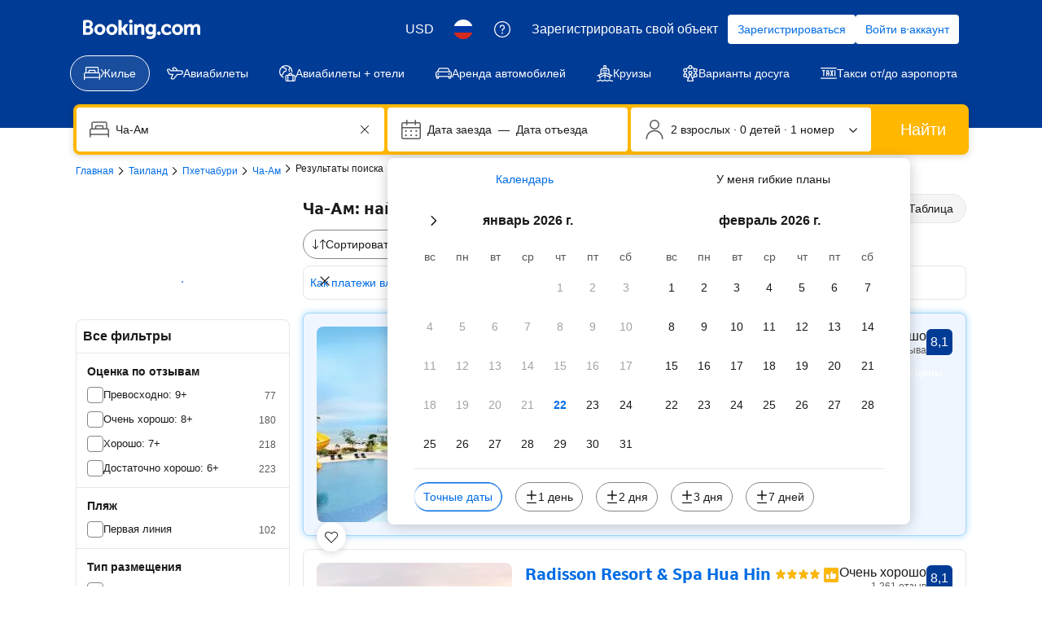

--- FILE ---
content_type: text/html; charset=UTF-8
request_url: https://www.booking.com/searchresults.ru.html?dest_id=235279;dest_type=hotel
body_size: 1819
content:
<!DOCTYPE html>
<html lang="en">
<head>
    <meta charset="utf-8">
    <meta name="viewport" content="width=device-width, initial-scale=1">
    <title></title>
    <style>
        body {
            font-family: "Arial";
        }
    </style>
    <script type="text/javascript">
    window.awsWafCookieDomainList = ['booking.com'];
    window.gokuProps = {
"key":"AQIDAHjcYu/GjX+QlghicBgQ/[base64]",
          "iv":"D549zwFG2AAAAv6I",
          "context":"pWITN/k0HaYyrK7tg1eAb37GMfnZx2SwOJFp4NhRyHhWQKCB+wKH+jr/pSadmOZ/ra/kwsG+7I6zEEPCK3XvQqyObjAavyZSvPoPnObBmTfFELn0xJWD8nTEFNNphH6aPc8C9wb+fA/Qrq1m1JR0YZOLMATFFrLDyLx32XP5yXqH986CFspf5HHWY1DWBt/ENVjCYILv6MSQ8nHrqJ15fOrEeZbpIPBlazLkIOFqUTf4QIe04tsiBjW08I+5eS8pSnl6hCShc7BDE15pPUDZ3VoZEPeL9t8aFi729c/xnOBeWcW/PhzNJc564X1cUWNWr1Wr9DgfT/a4b0rFBye30o7TsCGmF5TBX0WKyOHcOmmvPwhYxqNmSQ=="
};
    </script>
    <script src="https://d8c14d4960ca.337f8b16.us-east-2.token.awswaf.com/d8c14d4960ca/a18a4859af9c/f81f84a03d17/challenge.js"></script>
</head>
<body>
    <div id="challenge-container"></div>
    <script type="text/javascript">
        AwsWafIntegration.saveReferrer();
        AwsWafIntegration.checkForceRefresh().then((forceRefresh) => {
            if (forceRefresh) {
                AwsWafIntegration.forceRefreshToken().then(() => {
                    window.location.reload(true);
                });
            } else {
                AwsWafIntegration.getToken().then(() => {
                    window.location.reload(true);
                });
            }
        });
    </script>
    <noscript>
        <h1>JavaScript is disabled</h1>
        In order to continue, we need to verify that you're not a robot.
        This requires JavaScript. Enable JavaScript and then reload the page.
    </noscript>
</body>
</html>

--- FILE ---
content_type: text/javascript
request_url: https://cf.bstatic.com/psb/capla/static/js/cd9739f1.21472205.chunk.js
body_size: 22052
content:
(self["b-search-web-searchresults__LOADABLE_LOADED_CHUNKS__"]=self["b-search-web-searchresults__LOADABLE_LOADED_CHUNKS__"]||[]).push([["cd9739f1","096600c1","4c0916aa","e784aaaa","d7fd19a3","48a5049f","fb25ffff","ce8a1675","4774e11e"],{"633e4f6b":(e,t,a)=>{"use strict";a.d(t,{I:()=>c,o:()=>d});var n=a("ead71eb0"),r=a.n(n),i=a("6222292b");const s="f99d7a7917",o="c0b9eeea35",l="ea2234fd67",c=e=>{let{footerCTAs:t}=e;return t.map((e=>{let{icon:t,text:a,href:n,onClick:s,attributes:c}=e;return r().createElement(i.Actionable,{key:n??a,onClick:s,href:n,attributes:c},r().createElement(i.Stack,{direction:"row",alignItems:"center",wrap:"nowrap"},t&&r().createElement(i.Icon,{svg:t,color:"action",size:"small",className:o,attributes:{"data-testid":"footerIconTestId"}}),r().createElement(i.Text,{variant:"emphasized_2",color:"neutral",className:l},a)))}))},d=e=>{let{children:t}=e;return r().createElement(i.Stack,{direction:"column",className:s},r().createElement(i.Divider,null),t)}},e908bbd3:(e,t,a)=>{"use strict";a.r(t),a.d(t,{WebcorePropertyCardImproved:()=>Ee,default:()=>he});var n=a("3d054e81"),r=a("ead71eb0"),i=a.n(r),s=a("9a67ad93"),o=a("6222292b"),l=a("8521b397"),c=a.n(l),d=a("aa1ede20"),u=a("abab1afe"),m=a("c44dcb0c"),v=a("de4a3ce2"),p=a("0c68dce6");const _="e5b0af413e",g="f2c354f969",f="d1903e422e",E="f3b61bfed4",h="e31b5d02bf";const N=function(e){let{value:t,symbol:a,showAdditionalInfoIcon:n,caption:r,tocLinkContent:s,tocLinkUrl:l,size:c="medium",containerRef:d,ratingAriaLabel:u}=e;const m=s?i().createElement("p",null,i().createElement(o.Link,{text:s,href:l,className:h})):null,v=i().createElement("div",null,i().createElement("div",null,r),m),N="smaller"===(b=c)?"smallest":"small"===b?"smaller":"medium"===b?"small":"large"===b?"medium":"larger"===b?"large":"medium";var b;const I=i().createElement(i().Fragment,null,i().createElement(o.Rating,{className:_,value:t,variant:a,tagName:"span",size:c,attributes:{"data-testid":`rating-${a}`,"aria-label":u}}),n?i().createElement(o.Icon,{svg:i().createElement(p.default,null),size:N,color:"neutral",className:E,attributes:{"data-testid":"quality-rating-additional-info"}}):null);return i().createElement(i().Fragment,null,r?i().createElement(o.Popover,{triggerType:"hover",containerRef:d},i().createElement(o.Popover.Content,null,v),i().createElement(o.Popover.Trigger,{className:f},(e=>i().createElement(o.Actionable,{className:g,attributes:{"data-testid":"quality-rating","aria-label":u,...e}},I)))):I)};var b=a("c91f1a4c"),I=a("43bedd84"),A=a("5ebfa6c2"),T=a("3e394088");const O="dbbae1c947",S="de5b77f4e5",C="preferred-badge-wrapper-trigger",k="preferred-badge-wrapper",y="preferred-badge-svg",R="preferred-plus-badge-svg",L=e=>{let{companyName:t=I.p,isPreferredKoreaCopy:a,isPreferredPlusProperty:n,iconSize:r="small"}=e;const s=(0,m.useI18n)(),l=n?i().createElement(A.Z,null):i().createElement(T.default,null),c=a?s.trans((0,u.t)("a11y_preferred_programme_new_tooltip_preferred",{variables:{b_companyname:t}})):s.trans((0,u.t)("a11y_preferred_programme_tooltip"));return i().createElement(o.Icon,{svg:l,"data-testid":n?R:y,ariaLabel:c.toString(),size:r,className:O})},P=e=>{var t;const{companyName:a=I.p,isPreferredKoreaCopy:s,showPreferredPropertyPopup:l}=e,c=(0,m.useI18n)(),d=(0,r.useRef)("undefined"!==typeof document?null===(t=document.getElementsByTagName("body"))||void 0===t?void 0:t[0]:null),v=s?c.trans((0,u.t)("preferred_programme_new_tooltip_preferred",{variables:{b_companyname:a}})):c.trans((0,u.t)("preferred_programme_tooltip"));return l?i().createElement(o.Popover,{triggerType:"hover",containerRef:d},i().createElement(o.Popover.Content,null,v),i().createElement(o.Popover.Trigger,null,(t=>i().createElement("span",(0,n.Z)({},t,{tabIndex:0,role:"button","data-testid":C,className:S,onMouseEnter:e=>{"function"===typeof t.onMouseEnter&&t.onMouseEnter(e)}}),i().createElement(L,e))))):i().createElement("span",{className:S,"data-testid":k},i().createElement(L,e))},D="a8663bc8ab",w="baad532480",F="cf0e25a46d",M="dc98e0be6d",x="b751091ba1",G="c51e32e283",H="d0a98ff0d1",B="a509a6a16f",U="ef200ef4bd",V="c991f04c60",W="c2852fafa8",z=e=>{let{starRating:t,isPreferredProperty:a,isPreferredPlusProperty:n,isGenius:r,propertyType:s,isPreferredKoreaCopy:l,showPreferredPropertyPopup:p=!0,sizeRatingGeniusRow:_="small",sizePreferredIcon:g="small"}=e;const f=(0,m.useI18n)();let E=null;if(t||a||n||r){const e=e=>e.symbol===d.M.STARS?f.trans((0,u.t)("a11y_bp_star_rating_2",{variables:{num_stars:e.value}})):f.trans((0,u.t)("a11y_bp_quality_rating",{variables:{num:e.value}}));E=i().createElement(i().Fragment,null,t&&i().createElement(o.Stack.Item,{className:c()({[x]:!!t.popoverContent}),attributes:{"data-testid":b.r0}},i().createElement(N,{size:_,value:t.value,symbol:t.symbol,caption:t.popoverContent,ratingAriaLabel:e(t),tocLinkContent:t.popoverContentCtaText,tocLinkUrl:t.popoverContentCtaUrl})),a||n?i().createElement(P,{iconSize:g,isPreferredKoreaCopy:l,isPreferredPlusProperty:n,showPreferredPropertyPopup:p}):null,r&&i().createElement(v.Z,{attributes:{"data-testid":b.QR}}))}return(s||E)&&i().createElement(o.Stack,{direction:"row",gap:1,alignItems:"center"},s&&i().createElement(o.Text,{variant:"small_1",color:"neutral_alt"},s),E)};var K=a("337dc83a");const Y="ffdbf717ce",X="a00905ea00",j="b74e963701",q="e1a9578e73",Z="ae9940ea75",Q="b6dab3c49c",J="cc72cf75cf",$=e=>{const{onClick:t,shouldHide:a=!1,shouldDisable:n=!1}=e,r=(0,m.useI18n)();return a?null:i().createElement(i().Fragment,null,i().createElement(o.Divider,null),i().createElement(o.Actionable,{onClick:e=>{e.preventDefault(),e.stopPropagation(),t()},className:Y,attributes:{"data-testid":"similar-properties-cta"}},i().createElement(o.Stack,{direction:"row",alignItems:"center",wrap:"nowrap"},i().createElement(o.Stack.Item,{className:j},i().createElement(o.Icon,{svg:K.default,size:"small",className:n?Z:q})),i().createElement(o.Stack.Item,{className:Q},i().createElement(o.Text,{variant:"emphasized_2",className:n?J:X,color:n?"disabled":"neutral"},r.trans((0,m.t)("webcore_similarity_widget_hc_cta")))))))};const ee=a("72bf8c83").Z;var te=a("2f8c188c");const ae=e=>{var t;let{variant:a,text:n,ariaLabel:s,popupContentTitle:l,popupContentDetails:c,isBadgeAlternative:d}=e;const u=(0,r.useRef)("undefined"!==typeof document?null===(t=document)||void 0===t||null===(t=t.getElementsByTagName("body"))||void 0===t?void 0:t[0]:null),m=i().createElement(o.Badge,{ariaLabel:s,variant:a,text:n,key:String(n),alternative:d});return l||c?i().createElement(o.Popover,{triggerType:"hover",containerRef:u},i().createElement(o.Popover.Trigger,null,(e=>i().createElement(o.Badge,{ariaLabel:s,variant:a,text:n,key:String(n),alternative:d,attributes:e}))),i().createElement(o.Popover.Content,null,l?i().createElement(o.Text,{variant:"emphasized_2",mixin:{marginBlockEnd:1}},l):null,c?i().createElement(o.Text,{variant:"small_1"},c):null)):m},ne=e=>`webcore-card-badges-stack:${e}`,re=e=>{let{badges:t,badgeName:a,isBadgeAlternative:r,alignSelfEnd:s}=e;return t?i().createElement(o.Stack,{attributes:{"data-testid":ne(a)},direction:"row",gap:1,alignSelf:s?"end":void 0},t.map((e=>i().createElement(ae,(0,n.Z)({},e,{isBadgeAlternative:r,key:`${a}-${e.text}`}))))):null},ie="e4248514e8",se="d0077f59f9",oe=e=>{let{price:t,priceText:a,crossedOutPrice:n,priceTextEnd:r,alignItems:s="end",justifyContent:l="end",isPriceTextAboveThePrice:c=!1,isCardImprovementsExp:d=!1,isSoldOut:u=!1}=e;const v=i().createElement(i().Fragment,null,a&&i().createElement(o.Text,{variant:"small_1",color:"neutral_alt",className:ie},a),i().createElement(o.Stack,{direction:"row",alignItems:"center",gap:d?1:void 0},n&&i().createElement(o.Text,{"data-testid":"webcore-crossedout-price",variant:"body_2",color:"destructive",decoration:"line-through",attributes:{"aria-hidden":!0}},n),i().createElement(o.Text,{color:"neutral",variant:"strong_1",attributes:{"aria-hidden":!0}},t),r&&i().createElement(o.Text,{variant:"small_1",color:"neutral_alt",className:ie},r)),i().createElement(o.HiddenVisually,null,n?i().createElement(m.Trans,{tag:"a11y_vm_sr_rt_original_current_price_currency",variables:{original_price_with_currency:n,current_price_with_currency:t},num_exception:0}):i().createElement(m.Trans,{tag:"a11y_vm_sr_rt_generic_price_currency",variables:{generic_price_with_currency:t}}))),p=i().createElement(i().Fragment,null,a&&i().createElement(o.Text,{variant:"emphasized_2",color:"destructive",className:ie},a));return i().createElement(o.Stack,{gap:1,direction:"row",alignItems:d?"center":s,justifyContent:l},!t&&u?i().createElement(o.Stack,{direction:"column",justifyContent:"center",alignItems:"end",gap:0,className:se},p):t&&c?i().createElement(o.Stack,{direction:"column",justifyContent:"center",alignItems:"end",gap:0,className:se},v):t?v:null)},le=e=>{let{price:t,priceSubtext:a,isCardImprovementsExp:n,isSoldOut:r}=e;return t?i().createElement(i().Fragment,null,i().createElement(oe,{price:t.formattedPrice,priceText:t.priceText,crossedOutPrice:t.formattedCrossedOutPrice,priceTextEnd:t.priceTextEnd,isPriceTextAboveThePrice:t.isPriceTextAboveThePrice,isCardImprovementsExp:n,isSoldOut:r}),a&&i().createElement(o.Text,{variant:"small_1",align:"end",color:"neutral_alt"},a)):null};var ce=a("54dfc29f");const de=e=>{let{priceDisplayInfo:t}=e;return t?i().createElement(ce.nk,t):null},ue=e=>{let{priceDisplayVariant:t,priceSubtext:a,price:n,priceDisplayInfo:r,isCardImprovementsExp:s,isSoldOut:o}=e;return t===te.U.DEFAULT?i().createElement(le,{price:n,priceSubtext:a,isCardImprovementsExp:s,isSoldOut:o}):t===te.U.VMF?i().createElement(de,{priceDisplayInfo:r}):null};var me=a("6229d898"),ve=a("633e4f6b");const pe="ec849dfa65",_e=e=>{let{title:t,subtitle:a,className:n,titleTagName:r="h3",subtitleVariant:s="small_1"}=e;const l=i().createElement(o.Text,{variant:s},a);return i().createElement(o.Title,{className:n,titleClassName:pe,subtitleClassName:pe,variant:"strong_1",title:t,titleTagName:r,subtitle:l})};var ge=a("6356c4a8");const fe=e=>{let{title:t,subTitle:a,iconField1:l,iconField2:c,iconField3:d,reviewScore:u,starRating:m,propertyType:v,footer:p,similarPropertiesCTA:_,url:g,img:f,id:E,price:h,badges:N,itemIndex:I,aspectRatio:A,isGenius:T,isPreferredProperty:O,isPreferredPlusProperty:S,isPreferredKoreaCopy:C,showPreferredPropertyPopup:k,roomBadges:y,roomType:R,roomFeature:L,urgencyTag:P,pricingBadges:x,pricingTags:K,priceDisplayVariant:Y=te.U.DEFAULT,priceDisplayInfo:X,priceSubtext:j,isElevated:q=!0,isBadgeAlternative:Z=!1,galleryOfImages:Q,onClickHandler:J,onViewHandler:ae,onImageErrorHandler:ne,onGalleryNavigation:ie,onClickOpenInSameTab:se,handleTextWithIconError:oe,shouldAriaHideImages:le=!1,wishlistWidget:ce,footerCTAs:de=[],propertyFeatureHighlightBadge:pe,isCardImprovementsExp:fe=!1,isSoldOut:Ee=!1}=e;const he=()=>{ne&&ne(E,I)},Ne=[l,c,d].filter(Boolean),[be,Ie]=(0,s.YD)({threshold:0,triggerOnce:!0});(0,r.useEffect)((()=>{Ie&&ae&&ae(E,I)}),[Ie]);const Ae={price:h,priceDisplayVariant:Y,priceDisplayInfo:X,priceSubtext:j},Te=i().createElement(o.Actionable,{href:g,className:q?w:D,ref:be,onClick:()=>{J&&J(E,I)},attributes:{target:se?"_self":"_blank","data-testid":b.fn}},(()=>{var e,r;return i().createElement(o.Stack,{gap:0},(null===pe||void 0===pe?void 0:pe.text)&&i().createElement(o.Badge,{text:pe.text,className:W,variant:"media",alternative:!0}),i().createElement(o.AspectRatio,{ratio:A||ge.Ze,attributes:{"data-testid":b.Yq,...le&&{"aria-hidden":"true"}}},Q&&null!==(e=Q.items)&&void 0!==e&&e.length?i().createElement(o.SliderContainer,{previousButtonAriaLabel:Q.previousButtonAriaLabel??"",nextButtonAriaLabel:Q.nextButtonAriaLabel??"",onNavigationControlClick:e=>(e.preventDefault(),void(ie&&ie(E,I))),attributes:{"data-testid":b.tg},className:H},Q.items.map((e=>{let{src:t}=e;return i().createElement(o.SliderContainer.Item,{key:t},i().createElement(o.AspectRatio,{ratio:A||ge.Ze},i().createElement(o.Image,(0,n.Z)({src:t,fallback:"icon",fallbackIcon:(0,me.uI)(null===f||void 0===f?void 0:f.imageType),onError:he},le&&{alt:""}))))}))):i().createElement(o.Image,(0,n.Z)({},f,{fallback:"icon",fallbackIcon:(0,me.uI)(null===f||void 0===f?void 0:f.imageType),onError:he},le&&{alt:""}))),i().createElement(o.Box,{padding:2,className:G},i().createElement(o.Stack,{gap:1,justifyContent:"space-between"},i().createElement(o.Stack,{gap:1,justifyContent:"space-between"},i().createElement(z,{starRating:m,isPreferredProperty:O,isPreferredPlusProperty:S,isGenius:T,propertyType:v,isPreferredKoreaCopy:C,showPreferredPropertyPopup:k,sizeRatingGeniusRow:fe?"smaller":void 0,sizePreferredIcon:fe?"smaller":void 0}),i().createElement(_e,{"data-testid":b.kr,className:F,title:t,subtitle:a,subtitleVariant:fe?"small_2":void 0,titleTagName:Y===te.U.VMF?"h2":"h3"}),u&&u.formattedScore&&i().createElement(o.Stack.Item,null,i().createElement(o.ReviewScore,{score:u.formattedScore,rating:u.rating,reviewCount:u.formattedReviewCount,ratingReviewAriaLabel:u.ratingReviewAriaLabel,scoreAriaLabel:u.ariaLabel,size:"smaller",inline:!fe,attributes:{"data-testid":b.hT}})),!!Ne.length&&Ne.map((e=>i().createElement(ee,{key:e.text,iconName:e.iconName,text:e.text,textColor:"neutral",iconColor:"neutral",alignItems:fe?"start":void 0,iconLoadFailedCallback:oe}))),i().createElement(re,{badges:N,badgeName:"badge",isBadgeAlternative:!fe&&Z})),i().createElement(o.Stack.Item,{alignSelf:"end"},i().createElement(o.Stack,{alignItems:"end",gap:0},i().createElement(re,{badges:y,badgeName:"roomBadge",isBadgeAlternative:Z,alignSelfEnd:!0}),R&&i().createElement(o.Text,{variant:"small_1",align:"end",color:"neutral_alt",className:B},R),L&&i().createElement(o.Text,{variant:"body_2",align:"end"},L),(r=Ae).priceDisplayVariant===te.U.DEFAULT&&(e=>{let{price:t}=e;return!!t})(r)||r.priceDisplayVariant===te.U.VMF&&(e=>{let{priceDisplayInfo:t}=e;return!!t})(r)?i().createElement(i().Fragment,null,i().createElement(ue,(0,n.Z)({},Ae,{isCardImprovementsExp:fe,isSoldOut:Ee})),i().createElement(re,{badges:x,badgeName:"pricingBadge",isBadgeAlternative:Z,alignSelfEnd:!0}),(null===K||void 0===K?void 0:K.length)&&K.map((e=>i().createElement(o.Text,{variant:fe?"small_1":"emphasized_2",align:"end",color:e.variant,key:`key-${e.text}`},e.text)))):null,P&&i().createElement(o.Text,{variant:fe?"small_1":"body_2",color:P.variant,align:"end",className:B},P.text))))),_&&i().createElement($,_),de.length>0&&!_&&i().createElement(ve.o,null,i().createElement(ve.I,{footerCTAs:de})),p&&!_&&i().createElement(o.Box,{padding:2,className:M},i().createElement(ee,{iconName:p.iconName,text:p.text,textColor:"neutral",iconColor:"neutral",textVariant:"small_1",iconLoadFailedCallback:oe})))})());return ce?i().createElement("div",{className:U},Te,i().createElement("div",{className:V},ce)):Te},Ee=e=>i().createElement(fe,(0,n.Z)({},e,{isCardImprovementsExp:!0})),he=fe},aa1ede20:(e,t,a)=>{"use strict";a.d(t,{M:()=>n});let n=function(e){return e.TILES="squares",e.STARS="stars",e.DOTS="circles",e.DIAMONDS="diamonds",e}({})},"9f43804b":(e,t,a)=>{"use strict";a.d(t,{C:()=>n,f:()=>r});let n=function(e){return e.SMALL="small",e.MEDIUM="medium",e.LARGE="large",e.LARGER="larger",e.LARGEST="largest",e}({}),r=function(e){return e.Left="left",e.Right="right",e}({})},"6356c4a8":(e,t,a)=>{"use strict";a.d(t,{Gi:()=>s,QN:()=>o,Ze:()=>i,vr:()=>r});var n=a("9f43804b");const r="5:4",i="3:2",s={[n.C.SMALL]:6,[n.C.MEDIUM]:4,[n.C.LARGE]:3,[n.C.LARGER]:3,[n.C.LARGEST]:2},o=16},c91f1a4c:(e,t,a)=>{"use strict";a.d(t,{AU:()=>k,Ao:()=>b,Di:()=>n,G9:()=>g,Gq:()=>p,Mo:()=>_,QR:()=>v,Qc:()=>d,TP:()=>E,Tr:()=>r,Yq:()=>s,Zu:()=>h,dN:()=>T,fn:()=>S,hT:()=>u,kh:()=>N,kr:()=>o,nU:()=>A,oK:()=>C,qI:()=>O,r0:()=>m,tg:()=>f,tt:()=>c,yu:()=>i,zs:()=>I,zt:()=>l});const n="webcore-carousel",r="webcore-carousel-heading",i="webcore-carousel-sub-heading",s="webcore-carousel-image",o="webcore-carousel-title",l="webcore-carousel-sub-title",c="webcore-carousel-price-container",d="webcore-carousel-price",u="webcore-carousel-review",m="webcore-carousel-card-rating",v="webcore-carousel-genius-badge",p="webcore-carousel-footer",_="webcore-carousel-dismiss",g="webcore-carousel-top-navigation",f="webcore-carousel-gallery-of-images",E="webcore-carousel-heading-skeleton",h="webcore-carousel-sub-heading-skeleton",N="webcore-carousel-skeleton",b="webcore-carousel-image-skeleton",I="webcore-carousel-title-skeleton",A="webcore-carousel-sub-title-skeleton",T="webcore-carousel-price-container-skeleton",O="web-core-stacked-card",S="web-core-property-card",C="WebcoreOverlayCard",k="WebcoreContentCard"},"72bf8c83":(e,t,a)=>{"use strict";a.d(t,{Z:()=>v});var n=a("ead71eb0"),r=a.n(n),i=a("6222292b"),s=a.n(i),o=a("d16e9636"),l=a.n(o),c=a("2e4ef946");const d={GeoPinIcon:(0,o.loadable)({resolved:{},chunkName(){return"bSearchWebSearchresults-bookingcom-bui-assets-react-streamline-GeoPinIcon"},isReady(e){const t=this.resolve(e);return!0===this.resolved[t]&&!!a.m[t]},importAsync:()=>Promise.resolve().then(a.bind(a,"1424d033")),requireAsync(e){const t=this.resolve(e);return this.resolved[t]=!1,this.importAsync(e).then((e=>(this.resolved[t]=!0,e)))},requireSync(e){const t=this.resolve(e);return a(t)},resolve(){return"1424d033"}}),WeatherSunIcon:(0,o.loadable)({resolved:{},chunkName(){return"bSearchWebSearchresults-bookingcom-bui-assets-react-streamline-WeatherSunIcon"},isReady(e){const t=this.resolve(e);return!0===this.resolved[t]&&!!a.m[t]},importAsync:()=>a.e("1354677e").then(a.bind(a,"08d5295c")),requireAsync(e){const t=this.resolve(e);return this.resolved[t]=!1,this.importAsync(e).then((e=>(this.resolved[t]=!0,e)))},requireSync(e){const t=this.resolve(e);return a(t)},resolve(){return"08d5295c"}}),BeachIcon:(0,o.loadable)({resolved:{},chunkName(){return"bSearchWebSearchresults-bookingcom-bui-assets-react-streamline-BeachIcon"},isReady(e){const t=this.resolve(e);return!0===this.resolved[t]&&!!a.m[t]},importAsync:()=>Promise.resolve().then(a.bind(a,"bca4b277")),requireAsync(e){const t=this.resolve(e);return this.resolved[t]=!1,this.importAsync(e).then((e=>(this.resolved[t]=!0,e)))},requireSync(e){const t=this.resolve(e);return a(t)},resolve(){return"bca4b277"}}),TravelSustainableIcon:(0,o.loadable)({resolved:{},chunkName(){return"bSearchWebSearchresults-bookingcom-bui-assets-react-streamline-TravelSustainableIcon"},isReady(e){const t=this.resolve(e);return!0===this.resolved[t]&&!!a.m[t]},importAsync:()=>a.e("a0aeefb3").then(a.bind(a,"da8e9042")),requireAsync(e){const t=this.resolve(e);return this.resolved[t]=!1,this.importAsync(e).then((e=>(this.resolved[t]=!0,e)))},requireSync(e){const t=this.resolve(e);return a(t)},resolve(){return"da8e9042"}}),EyeIcon:(0,o.loadable)({resolved:{},chunkName(){return"bSearchWebSearchresults-bookingcom-bui-assets-react-streamline-EyeIcon"},isReady(e){const t=this.resolve(e);return!0===this.resolved[t]&&!!a.m[t]},importAsync:()=>Promise.resolve().then(a.bind(a,"bd4a631a")),requireAsync(e){const t=this.resolve(e);return this.resolved[t]=!1,this.importAsync(e).then((e=>(this.resolved[t]=!0,e)))},requireSync(e){const t=this.resolve(e);return a(t)},resolve(){return"bd4a631a"}}),SortFiltersIcon:(0,o.loadable)({resolved:{},chunkName(){return"bSearchWebSearchresults-bookingcom-bui-assets-react-streamline-SortFiltersIcon"},isReady(e){const t=this.resolve(e);return!0===this.resolved[t]&&!!a.m[t]},importAsync:()=>a.e("961d6495").then(a.bind(a,"cb670354")),requireAsync(e){const t=this.resolve(e);return this.resolved[t]=!1,this.importAsync(e).then((e=>(this.resolved[t]=!0,e)))},requireSync(e){const t=this.resolve(e);return a(t)},resolve(){return"cb670354"}}),DistanceIcon:(0,o.loadable)({resolved:{},chunkName(){return"bSearchWebSearchresults-bookingcom-bui-assets-react-streamline-DistanceIcon"},isReady(e){const t=this.resolve(e);return!0===this.resolved[t]&&!!a.m[t]},importAsync:()=>a.e("47c29a89").then(a.bind(a,"1fadcf63")),requireAsync(e){const t=this.resolve(e);return this.resolved[t]=!1,this.importAsync(e).then((e=>(this.resolved[t]=!0,e)))},requireSync(e){const t=this.resolve(e);return a(t)},resolve(){return"1fadcf63"}})},u=e=>{const t=d[e];return r().createElement(t,null)},m=e=>{let t,{iconName:a,text:n,textColor:s,iconColor:o,iconSize:l,textVariant:m,alignItems:v="center",iconLoadFailedCallback:p}=e;if("string"!==typeof a&&a)t=a;else{if(!(a in d))return p&&p(a),null;t=u(a)}return r().createElement(i.Stack,{gap:2,alignItems:v,direction:"row"},r().createElement(i.Icon,{svg:t,color:o,size:l,className:"start"===v?c.Z.iconAlignStart:void 0}),r().createElement(i.Text,{variant:m||"body_2",tagName:"span",className:c.Z.text,color:s},n))},v=m},"2f8c188c":(e,t,a)=>{"use strict";a.d(t,{U:()=>n});let n=function(e){return e.DEFAULT="DEFAULT",e.VMF="VMF",e}({})},"1f177249":(e,t,a)=>{"use strict";a.d(t,{L:()=>n});let n=function(e){return e["5:4"]="5:4",e["1:1"]="1:1",e["3:4"]="3:4",e["3:2"]="3:2",e["2:3"]="2:3",e["4:3"]="4:3",e["2:1"]="2:1",e["16:9"]="16:9",e["21:9"]="21:9",e["4:5"]="4:5",e["9:16"]="9:16",e}({})},"6229d898":(e,t,a)=>{"use strict";a.d(t,{__:()=>_,uI:()=>f});var n=a("ead71eb0"),r=a.n(n),i=a("58ff1375"),s=a("814bd9d3"),o=a("0788da83"),l=a("a70d6b8e"),c=a("337dc83a"),d=a("bca4b277"),u=a("1c0fcf2b"),m=a("1424d033"),v=a("abe1c127"),p=a("73a0d57d");let _=function(e){return e.City="City",e.District="District",e.Region="Region",e.Country="Country",e.Airport="Airport",e.Hotel="Hotel",e.Beach="Beach",e.Landmark="Landmark",e.LatLong="LatLong",e.Landscape="Landscape",e.Group="Group",e}({});const g={City:r().createElement(i.default,null),District:r().createElement(s.default,null),Region:r().createElement(s.default,null),Country:r().createElement(o.default,null),Airport:r().createElement(l.default,null),Hotel:r().createElement(c.default,null),Beach:r().createElement(d.default,null),Landmark:r().createElement(u.default,null),LatLong:r().createElement(m.default,null),Landscape:r().createElement(v.default,null),Group:r().createElement(p.default,null)},f=e=>e&&g[e]||r().createElement(v.default,null)},"035376b9":(e,t,a)=>{"use strict";a.d(t,{N:()=>o});var n=a("ead71eb0"),r=a.n(n),i=a("e926527c"),s=a("82fd715b");function o(e){let t=arguments.length>1&&void 0!==arguments[1]?arguments[1]:r().createElement(i.KML,null);const a={[s.N6.TEA_COFFEE_MAKER]:i.aS5,[s.N6.MINIBAR]:i.D1c,[s.N6.INTERNET_FACILITIES]:i.kVp,[s.N6.PAY_PER_VIEW_CHANNELS]:i.pzj,[s.N6.SAFETY_DEPOSIT_BOX]:i.zQb,[s.N6.TV]:i.pzj,[s.N6.TELEPHONE]:i.qWc,[s.N6.EARPLUGS]:i.ryE,[s.N6.KEY_ACCESS]:i._m8,[s.N6.KEY_CARD_ACCESS]:i.WFL,[s.N6.MOBILE_HOTSPOT_DEVICE]:i.AtH,[s.N6.SHOWER]:i.Dnw,[s.N6.BATH]:i.CwN,[s.N6.FAX]:i.NJq,[s.N6.AIR_CONDITIONING]:i.UBm,[s.N6.IRON]:i.iBl,[s.N6.HOT_TUB]:i.CwN,[s.N6.KITCHENETTE]:i.RSX,[s.N6.PANTS_PRESS]:i.iBl,[s.N6.SPA_BATH]:i.CwN,[s.N6.REFRIGERATOR]:i.DnS,[s.N6.DESK]:i.x7H,[s.N6.SHARED_BATHROOM]:i.Dnw,[s.N6.IRONING_FACILITIES]:i.iBl,[s.N6.SEATING_AREA]:i.Qrk,[s.N6.PATIO]:i.RPJ,[s.N6.PRIVATE_BATHROOM]:i.Dnw,[s.N6.DISHWASHER]:i.ulR,[s.N6.HEATING]:i.Ch4,[s.N6.WIRELESS_INTERNET]:i.kVp,[s.N6.CABLE_CHANNELS]:i.pzj,[s.N6.BATH_OR_SHOWER]:i.Dnw,[s.N6.FIREPLACE]:i.hIL,[s.N6.ADDITIONAL_TOILET]:i.ny7,[s.N6.INTERCONNECTED_ROOMS_AVAILABLE]:i.S_T,[s.N6.LAPTOP_SAFE]:i.nmT,[s.N6.HAIRDRYER]:i.kiA,[s.N6.FLAT_SCREEN_TV]:i.pzj,[s.N6.PRIVATE_ENTRANCE]:i.S_T,[s.N6.SOFA]:i.Qrk,[s.N6.SHARED_TOILET]:i.ny7,[s.N6.VIEW]:i.tEF,[s.N6.SLIPPERS]:i.b7t,[s.N6.WAKE_UP_SERVICE]:i.Rs2,[s.N6.DINING_AREA]:i.ED8,[s.N6.ELECTRIC_KETTLE]:i.zWV,[s.N6.EXECUTIVE_LOUNGE_ACCESS]:i.JSR,[s.N6.KITCHENWARE]:i.ED8,[s.N6.TOWELS_SHEETS_EXTRA_FEE]:i.Ktk,[s.N6.SAUNA]:i._cf,[s.N6.PRIVATE_POOL]:i.k6z,[s.N6.WASHING_MACHINE]:i.Fl_,[s.N6.BALCONY]:i.RPJ,[s.N6.TUMBLE_DRYER]:i.Fl_,[s.N6.OVEN]:i.RSX,[s.N6.BARBECUE]:i.qst,[s.N6.MICROWAVE]:i.qh1,[s.N6.BIDET]:i.aDG,[s.N6.IPAD]:i.v_G,[s.N6.GARDEN_VIEW]:i.Syd,[s.N6.SEA_VIEW]:i.Wow,[s.N6.LAKE_VIEW]:i.ceT,[s.N6.POOL_VIEW]:i.k6z,[s.N6.MOUNTAIN_VIEW]:i.YEK,[s.N6.HYPOALLERGENIC]:i.$tQ,[s.N6.CLEANING_PRODUCTS]:i.$tQ,[s.N6.LANDMARK_VIEW]:i.EVv,[s.N6.RIVER_VIEW]:i.ceT,[s.N6.TERRACE]:i.RPJ,[s.N6.TOWELS]:i.Ktk,[s.N6.IPOD_DOCK]:i.AtH,[s.N6.LINEN]:i.Ktk,[s.N6.ADDITIONAL_BATHROOM]:i.Dnw,[s.N6.CHILDREN_HIGH_CHAIR]:i.Yiz,[s.N6.OUTDOOR_FURNITURE]:i.RPJ,[s.N6.FREE_TOILETRIES]:i.Fw5,[s.N6.OUTDOOR_DINING_AREA]:i.RPJ,[s.N6.UPPER_FLOORS_ACCESSIBLE_BY_ELEVATOR]:i.uzn,[s.N6.CHILD_SAFETY_SOCKET_COVERS]:i.Yiz,[s.N6.BOOKS_DVDS_OR_MUSIC_FOR_CHILDREN]:i.vJ3,[s.N6.TOILET]:i.ny7,[s.N6.SOFA_BED]:i.Qrk,[s.N6.TOILET_WITH_GRAB_RAILS]:i.ny7,[s.N6.ADAPTED_BATH]:i.CwN,[s.N6.SOUNDPROOFING]:i.ryE,[s.N6.ROLL_IN_SHOWER]:i.Dnw,[s.N6.WALK_IN_SHOWER]:i.Dnw,[s.N6.KITCHEN]:i.RSX,[s.N6.RAISED_TOILET]:i.aDG,[s.N6.LOWERED_SINK]:i.JOv,[s.N6.ROOFTOP_POOL]:i.k6z,[s.N6.INFINITY_POOL]:i.k6z,[s.N6.POOL_WITH_A_VIEW]:i.k6z,[s.N6.HEATED_POOL]:i.k6z,[s.N6.SALT_WATER_POOL]:i.k6z,[s.N6.PLUNGE_POOL]:i.k6z,[s.N6.COFFEE_MACHINE]:i.aS5,[s.N6.POOL_TOWELS]:i.Ktk,[s.N6.POOL_COVER]:i.k6z,[s.N6.SHALLOW_END]:i.k6z,[s.N6.WINE_OR_CHAMPAGNE]:i.ogI,[s.N6.FRUITS]:i._Gc,[s.N6.CHOCOLATE_OR_COOKIES]:i.m39,[s.N6.TRASH_CANS]:i.XHJ,[s.N6.WINE_GLASSES]:i.ogI,[s.N6.VIDEO_GAMES]:i.XjK,[s.N6.GAME_CONSOLE]:i.XjK,[s.N6.GAME_CONSOLE_WII_U]:i.XjK,[s.N6.GAME_CONSOLE_NINTENDO_WII]:i.XjK,[s.N6.GAME_CONSOLE_XBOX_360]:i.XjK,[s.N6.GAME_CONSOLE_XBOX_ONE]:i.XjK,[s.N6.GAME_CONSOLE_PS2]:i.XjK,[s.N6.GAME_CONSOLE_PS3]:i.XjK,[s.N6.GAME_CONSOLE_PS4]:i.XjK,[s.N6.CRIBS]:i.q8s,[s.N6.ALARM_CLOCK]:i.Rs2,[s.N6.TOOTHBRUSH]:i.Fw5,[s.N6.SHAMPOO]:i.Fw5,[s.N6.CONDITIONER]:i.Fw5,[s.N6.BODY_SOAP]:i.Fw5,[s.N6.SHOWER_CAP]:i.Fw5,[s.N6.FEATHER_PILLOW]:i.EOe,[s.N6.NON_FEATHER_PILLOW]:i.EOe,[s.N6.HYPOALLERGENIC_PILLOW]:i.EOe,[s.N6.BABY_SAFETY_GATES]:i.Yiz,[s.N6.ACCESSIBLE_BY_LIFT]:i.uzn,[s.N6.ENTIRE_UNIT_WHEELCHAIR_ACCESSIBLE]:i.dRf,[s.N6.INNER_COURTYARD_VIEW]:i.y98,[s.N6.SMARTPHONE]:i.AtH,[s.N6.STREAMING_SERVICE_LIKE_NETFLIX]:i.pzj,[s.N6.LOCKERS]:i.khe,[s.N6.SMOKE_ALARM]:i.nCP,[s.N6.CITY_VIEW]:i.IeX,[s.N6.FIRE_EXTINGUISHER]:i.Z6X,[s.N6.READING_LIGHT]:i.WGR,[s.N6.OPEN_AIR_BATH]:i.CwN,[s.N6.BED]:i.iRy,[s.N6.BED_ADD]:i.YoT}[e];return a?r().createElement(a,null):t}},"811b1acf":(e,t,a)=>{"use strict";a.r(t),a.d(t,{default:()=>se});var n=a("3d054e81"),r=a("ead71eb0"),i=a.n(r),s=a("8521b397"),o=a.n(s),l=a("9a67ad93"),c=a("e908bbd3"),d=a("af1e2b38"),u=a("1b1a8c08"),m=a("28dbd132");const v=m.exp`UOTEQLOLOLOCcYXaYEFIYaMYbFZVGAZKe`;const p=m.exp`UOTELBBVYUOQHXWHPEAHRdHSdFaLbFC`;var _=a("9f43804b"),g=a("1f177249"),f=a("43a4d203"),E=a("dc6d28ff"),h=a("41c6c66e"),N=a("fdc2ba57"),b=a.n(N),I=a("107a8bb5"),A=a("abab1afe"),T=a("592e4c53"),O=(a("75df3851"),a("35bd00ce"),a("8c497bcc"),a("24e040c9")),S=a.n(O),C=a("8da416e8"),k=a.n(C);(0,O.extend)(k());var y=a("17b441e5"),R=a("dd6086f7");let L=function(e){return e[e.CLICK_CARD=1]="CLICK_CARD",e[e.CLICK_SHOW_MORE=2]="CLICK_SHOW_MORE",e}({});var P=a("6c3a87d9"),D=a("8011a005"),w=a("e929d29d");function F(e,t){if(!t)return"";const a=S().utc(t);if(!a.isValid())return"";const n=S().utc();if(a.isSame(n,"day"))return e.trans((0,A.t)("dates_past_today"));const r=n.add(-1,"day");return a.isSame(r,"day")?e.trans((0,A.t)("dates_past_yesterday")):(0,I.p6)(e,{date:t,form:w.Z})}function M(e){let{carouselId:t,trackingType:a}=e;return String(10*t+a)}(0,O.extend)(k());const x=e=>(0,h.reportWarning)(`Unsupported iconName passed ${e}`);function G(e){var t,a;let{carouselDML:n,carouselId:r,isLoading:i,pageUrl:s,i18n:o,searchMeta:l,excludedPropertyIdList:c,size:d}=e;const m=(0,E.getRequestContext)(),v=m.getSiteType(),p=m.getCDNOrigin(),h=m.getLanguage(),N=v===f.SiteType.MDOT,O="tablet"===(null===(t=m.getUserAgent())||void 0===t?void 0:t.deviceType),S=d??(N&&!O?_.C.LARGE:_.C.MEDIUM),C=null===n||void 0===n?void 0:n.searchAcidCarousel,k=[];null===C||void 0===C||null===(a=C.acidCards)||void 0===a||a.forEach((e=>{var t,a,n,r,i,l,d;if(null===e||void 0===e||!e.basicPropertyData.name)return;const m=null===c||void 0===c?void 0:c.includes(e.basicPropertyData.propertyId);if((null===C||void 0===C?void 0:C.acidCarouselId)===u.g2&&m)return;const _=e.basicPropertyData.starRating?function(e){var t;if(!e||"NONE"===e.symbol)return;let a;"STARS"===e.symbol?a="stars":"DOTS"===e.symbol?a="circles":"TILES"===e.symbol&&(a="squares");const n={rating:e.value,ratingType:a,showAdditionalInfoIcon:e.showAdditionalInfoIcon};return null!==(t=e.caption)&&void 0!==t&&t.translation&&(n.caption=e.caption.translation),"tocLink"in e&&e.tocLink&&e.tocLink.translation&&(n.tocLinkCaption=e.tocLink.translation),n}({...e.basicPropertyData.starRating,caption:null}):void 0,E=null!==e&&void 0!==e&&e.basicPropertyData.reviews&&null!==e&&void 0!==e&&e.basicPropertyData.reviews.showScore?(0,D.Ie)(o,e.basicPropertyData.reviews.totalScore,e.basicPropertyData.reviews.reviewsCount):void 0,N=M({carouselId:C.acidCarouselId,trackingType:L.CLICK_CARD}),T=new Set([u.ll]).has(C.acidCarouselId)?null===(t=e.basicPropertyData.photos.main)||void 0===t||null===(t=t.highResJpegUrl)||void 0===t?void 0:t.relativeUrl:null===(a=e.basicPropertyData.photos.main)||void 0===a||null===(a=a.lowResJpegUrl)||void 0===a?void 0:a.relativeUrl;let O,S=null===C||void 0===C?void 0:C.landingOptions;const{checkin:R,checkout:w}=(null===(n=e.flexSearch)||void 0===n?void 0:n.recommendedDate)||{};if((null===C||void 0===C?void 0:C.acidCarouselId)===u.g2&&R&&w){S={...C.landingOptions||{},checkin:R,checkout:w};const e=R?(0,I.p6)(o,{date:R,form:b()}):"",t=w?(0,I.p6)(o,{date:w,form:b()}):"";O=[{text:o.trans((0,A.t)("sr_alt_los_recommendation_date_range",{variables:{date_check_in:e,date_check_out:t}})),variant:"outline",ariaLabel:o.trans((0,A.t)("sr_alt_los_recommendation_date_range_accessibility"))}]}const G=(0,y.o)({landingOptions:S,pageUrl:s,siteType:v,URLParams:{countryCode:e.basicPropertyData.location.countryCode,pageName:e.basicPropertyData.pageName,lang:h,ucfac:N,highlightedPropertyId:e.basicPropertyData.propertyId,dates:null!==(r=S)&&void 0!==r&&r.checkin&&S.checkout?{checkin:S.checkin,checkout:S.checkout}:void 0}});k.push({title:e.basicPropertyData.name,id:String(e.basicPropertyData.propertyId),price:{formattedPrice:(null===(i=e.priceDisplayInfoIrene)||void 0===i?void 0:i.displayPrice.amountPerStay.amountRounded)||"",priceText:o.trans((0,A.t)("m_sr_autoextend_carousel_starting_from"))},img:{src:`${p}${T}`},propertyType:(null===e||void 0===e?void 0:e.basicPropertyData.accommodationTypeName)||"",iconField1:null!==e&&void 0!==e&&e.localizedDistanceToCityCenter?{text:o.trans((0,A.t)("m_sr_distance_from_centre",{variables:{distanceInKmFromCentre:null===e||void 0===e?void 0:e.localizedDistanceToCityCenter}}))||"",iconName:P.GI["icon-distance-center"]}:void 0,reviewScore:{formattedScore:(null===E||void 0===E?void 0:E.score)||"",formattedReviewCount:null===E||void 0===E?void 0:E.reviewCount,rating:(null===E||void 0===E?void 0:E.rating)||"",ariaLabel:(null===E||void 0===E?void 0:E.score)||"",ratingReviewAriaLabel:(null===E||void 0===E?void 0:E.rating)||""},roomBadges:O,starRating:{symbol:null!==_&&void 0!==_&&_.ratingType?P.Js[_.ratingType]:P.Js.stars,value:(null===_||void 0===_?void 0:_.rating)||0,popoverContent:(null===(l=e.basicPropertyData.starRating)||void 0===l||null===(l=l.description)||void 0===l?void 0:l.translation)||"",popoverContentCtaText:(null===(d=e.basicPropertyData.starRating)||void 0===d||null===(d=d.tocLink)||void 0===d?void 0:d.translation)||"",popoverContentCtaUrl:""},url:G.toString(),aspectRatio:g.L["3:2"],onClickOpenInSameTab:v!==f.SiteType.WWW,footer:(e=>e.lastBookDateTime?{text:o.trans((0,A.t)("sxp_sh_carousel_last_booked_date",{variables:{timestamp_date:F(o,e.lastBookDateTime)}})),iconName:P.GI["icon-last-viewed"]}:e.lastViewDateTime?{text:o.trans((0,A.t)("sxp_sh_carousel_last_viewed_date",{variables:{timestamp_date:F(o,e.lastViewDateTime)}})),iconName:P.GI["icon-last-viewed"]}:void 0)(e),handleTextWithIconError:x,nbWishlists:e.nbWishlists??void 0,shouldAriaHideImages:!0})}));const w=null!==C&&void 0!==C&&C.canShowMoreProperties?{href:(0,R.d)({...C.landingOptions,ucfac:M({carouselId:C.acidCarouselId,trackingType:L.CLICK_SHOW_MORE})}).toString(),text:o.trans((0,A.t)("bh_long_stays_sr_acid_carousel_show_more"))}:void 0;let G=k;return(null===C||void 0===C?void 0:C.acidCarouselId)===u.g2&&G.length>15&&(G=G.slice(0,15)),(0,T.d)({id:r,isLoading:i,heading:(null===C||void 0===C?void 0:C.title)||"",subHeading:(null===C||void 0===C?void 0:C.subtitle)||"",size:S,trackOnView:(null===C||void 0===C?void 0:C.trackOnView)||void 0,isMdot:v===f.SiteType.MDOT,items:G,titleSize:"strong_1",action:w,showWishlist:(null===C||void 0===C?void 0:C.showWishlist)||void 0,isDismissible:(null===C||void 0===C?void 0:C.isDismissible)||void 0},{carouselId:r,searchMeta:l},o)}var H=a("c44dcb0c"),B=a("4f475142"),U=a("9c64ac31"),V=a("8f63b863"),W=a("836cf400");function z(e){return e===f.SiteType.WWW?25:30}function K(e){let{offsetParam:t,itemsPerPage:a,numberOfItems:n}=e,r=parseInt(t||"",10)||0;if(r<=0)return 0;const i=!a||a<=0?z():a;if(r%i!==0&&(r-=r%i),n&&n>0){if(n<=i)return 0;r>=n&&(r=n-(n%i||i))}return r}var Y=a("67934118");const X=e=>{const t=null===e||void 0===e?void 0:e.searchParams,a=(0,W.G)(t),n=(0,V.L)(t),r=(0,B.Xk)(t);return{...n,location:a,...null===r?{}:{dates:{checkin:(0,B.Gr)(r.checkin),checkout:(0,B.Gr)(r.checkout)}}}},j=e=>(0,U.S6)({urlSearchParams:e}),q=e=>{const t=function(e){let{basePageUrl:t,pagination:a,siteType:n}=e;const r=t.searchParams.get("offset");if(a){const e=a.nbResultsTotal>1e3?1e3:a.nbResultsTotal,t=K({offsetParam:r,itemsPerPage:a.nbResultsPerPage,numberOfItems:e}),n=Math.ceil(e/a.nbResultsPerPage),i=Math.round(t/a.nbResultsPerPage)+1;return{nbResultsPerPage:a.nbResultsPerPage,nbResultsTotal:e,nbAvailablePages:n,currentPageNumber:i,offset:t}}const i=z(n),s=K({offsetParam:r,itemsPerPage:i});return{nbResultsTotal:0,nbResultsPerPage:i,nbAvailablePages:0,currentPageNumber:Math.round(s/i)+1,offset:s}}({basePageUrl:e,siteType:(0,E.getRequestContext)().getSiteType()});return{offset:null===t||void 0===t?void 0:t.offset,rowsPerPage:null===t||void 0===t?void 0:t.nbResultsPerPage}},Z=e=>({testProperties:"1"===e.get("test")}),Q=e=>{let{carouselId:t,seedPropertyId:a,filterAggregates:n,pageUrl:r,searchMeta:i,sponsoredCarouselContext:s}=e;const o=((e,t)=>{const a=null===e||void 0===e?void 0:e.searchParams;return{...X(e),filters:j(a),pagination:q(e),optionalFeatures:Z(a),travelPurpose:(0,Y.iX)(a),...(n=t,n?{nbRooms:null===n||void 0===n?void 0:n.nbRooms,nbAdults:null===n||void 0===n?void 0:n.nbAdults,nbChildren:null===n||void 0===n?void 0:n.nbChildren,childrenAges:null===n||void 0===n?void 0:n.childrenAges,dates:n.dates?{checkin:n.dates.checkin,checkout:n.dates.checkout}:null,location:n.destType&&n.destId?{destType:n.destType,destId:n.destId}:null}:null)};var n})(r,i);return{variables:{input:{basicSearchInput:{nbRooms:o.nbRooms,nbAdults:o.nbAdults,nbChildren:o.nbChildren,childrenAges:o.childrenAges,dates:o.dates,location:o.location,filters:o.filters,optionalFeatures:o.optionalFeatures,pagination:o.pagination,travelPurpose:o.travelPurpose},acidCarouselContext:{acidCarouselId:t,seedHotelId:a,sponsoredCarouselContext:s},filterAggregates:n}}}};var J=a("cedcabf9");const $={},ee={kind:"Document",definitions:[{kind:"OperationDefinition",operation:"query",name:{kind:"Name",value:"AcidCarouselSearchMigration"},variableDefinitions:[{kind:"VariableDefinition",variable:{kind:"Variable",name:{kind:"Name",value:"input"}},type:{kind:"NonNullType",type:{kind:"NamedType",name:{kind:"Name",value:"AcidCarouselInput"}}},directives:[]}],directives:[],selectionSet:{kind:"SelectionSet",selections:[{kind:"Field",name:{kind:"Name",value:"searchQueries"},arguments:[],directives:[],selectionSet:{kind:"SelectionSet",selections:[{kind:"Field",name:{kind:"Name",value:"searchAcidCarousel"},arguments:[{kind:"Argument",name:{kind:"Name",value:"input"},value:{kind:"Variable",name:{kind:"Name",value:"input"}}}],directives:[],selectionSet:{kind:"SelectionSet",selections:[{kind:"Field",name:{kind:"Name",value:"acidCarouselId"},arguments:[],directives:[]},{kind:"Field",name:{kind:"Name",value:"title"},arguments:[],directives:[]},{kind:"Field",name:{kind:"Name",value:"subtitle"},arguments:[],directives:[]},{kind:"Field",name:{kind:"Name",value:"trackOnView"},arguments:[],directives:[],selectionSet:{kind:"SelectionSet",selections:[{kind:"Field",name:{kind:"Name",value:"experimentHash"},arguments:[],directives:[]},{kind:"Field",name:{kind:"Name",value:"type"},arguments:[],directives:[]},{kind:"Field",name:{kind:"Name",value:"experimentTag"},arguments:[],directives:[]},{kind:"Field",name:{kind:"Name",value:"value"},arguments:[],directives:[]}]}},{kind:"Field",name:{kind:"Name",value:"acidCards"},arguments:[],directives:[],selectionSet:{kind:"SelectionSet",selections:[{kind:"Field",name:{kind:"Name",value:"basicPropertyData"},arguments:[],directives:[],selectionSet:{kind:"SelectionSet",selections:[{kind:"Field",alias:{kind:"Name",value:"propertyId"},name:{kind:"Name",value:"id"},arguments:[],directives:[]},{kind:"Field",name:{kind:"Name",value:"name"},arguments:[],directives:[]},{kind:"Field",name:{kind:"Name",value:"accommodationTypeName"},arguments:[],directives:[]},{kind:"Field",name:{kind:"Name",value:"pageName"},arguments:[],directives:[]},{kind:"Field",name:{kind:"Name",value:"location"},arguments:[],directives:[],selectionSet:{kind:"SelectionSet",selections:[{kind:"Field",name:{kind:"Name",value:"countryCode"},arguments:[],directives:[]}]}},{kind:"Field",name:{kind:"Name",value:"photos"},arguments:[],directives:[],selectionSet:{kind:"SelectionSet",selections:[{kind:"Field",name:{kind:"Name",value:"main"},arguments:[],directives:[],selectionSet:{kind:"SelectionSet",selections:[{kind:"Field",name:{kind:"Name",value:"lowResJpegUrl"},arguments:[],directives:[],selectionSet:{kind:"SelectionSet",selections:[{kind:"Field",name:{kind:"Name",value:"relativeUrl"},arguments:[],directives:[]}]}},{kind:"Field",name:{kind:"Name",value:"highResJpegUrl"},arguments:[],directives:[],selectionSet:{kind:"SelectionSet",selections:[{kind:"Field",name:{kind:"Name",value:"relativeUrl"},arguments:[],directives:[]}]}}]}}]}},{kind:"Field",name:{kind:"Name",value:"starRating"},arguments:[],directives:[],selectionSet:{kind:"SelectionSet",selections:[{kind:"Field",name:{kind:"Name",value:"value"},arguments:[],directives:[]},{kind:"Field",name:{kind:"Name",value:"symbol"},arguments:[],directives:[]},{kind:"Field",name:{kind:"Name",value:"showAdditionalInfoIcon"},arguments:[],directives:[]},{kind:"Field",name:{kind:"Name",value:"description"},arguments:[],directives:[],selectionSet:{kind:"SelectionSet",selections:[{kind:"Field",name:{kind:"Name",value:"translation"},arguments:[],directives:[]}]}},{kind:"Field",name:{kind:"Name",value:"tocLink"},arguments:[],directives:[],selectionSet:{kind:"SelectionSet",selections:[{kind:"Field",name:{kind:"Name",value:"translation"},arguments:[],directives:[]}]}}]}},{kind:"Field",name:{kind:"Name",value:"reviews"},arguments:[],directives:[],selectionSet:{kind:"SelectionSet",selections:[{kind:"Field",name:{kind:"Name",value:"totalScore"},arguments:[],directives:[]},{kind:"Field",name:{kind:"Name",value:"reviewsCount"},arguments:[],directives:[]},{kind:"Field",name:{kind:"Name",value:"totalScoreTextTag"},arguments:[],directives:[],selectionSet:{kind:"SelectionSet",selections:[{kind:"Field",name:{kind:"Name",value:"translation"},arguments:[],directives:[]}]}},{kind:"Field",name:{kind:"Name",value:"showScore"},arguments:[],directives:[]}]}}]}},{kind:"Field",name:{kind:"Name",value:"priceDisplayInfoIrene"},arguments:[],directives:[],selectionSet:{kind:"SelectionSet",selections:[{kind:"Field",name:{kind:"Name",value:"displayPrice"},arguments:[],directives:[],selectionSet:{kind:"SelectionSet",selections:[{kind:"Field",name:{kind:"Name",value:"amountPerStay"},arguments:[],directives:[],selectionSet:{kind:"SelectionSet",selections:[{kind:"Field",name:{kind:"Name",value:"amountRounded"},arguments:[],directives:[]}]}}]}}]}},{kind:"Field",name:{kind:"Name",value:"flexSearch"},arguments:[],directives:[],selectionSet:{kind:"SelectionSet",selections:[{kind:"Field",name:{kind:"Name",value:"recommendedDate"},arguments:[],directives:[],selectionSet:{kind:"SelectionSet",selections:[{kind:"Field",name:{kind:"Name",value:"checkin"},arguments:[],directives:[]},{kind:"Field",name:{kind:"Name",value:"checkout"},arguments:[],directives:[]}]}}]}},{kind:"Field",name:{kind:"Name",value:"localizedDistanceToCityCenter"},arguments:[],directives:[]},{kind:"Field",name:{kind:"Name",value:"lastViewDateTime"},arguments:[],directives:[]},{kind:"Field",name:{kind:"Name",value:"lastBookDateTime"},arguments:[],directives:[]},{kind:"Field",name:{kind:"Name",value:"nbWishlists"},arguments:[],directives:[]}]}},{kind:"Field",name:{kind:"Name",value:"canShowMoreProperties"},arguments:[],directives:[]},{kind:"Field",name:{kind:"Name",value:"hasAvailability"},arguments:[],directives:[]},{kind:"Field",name:{kind:"Name",value:"landingOptions"},arguments:[],directives:[],selectionSet:{kind:"SelectionSet",selections:[{kind:"Field",name:{kind:"Name",value:"page"},arguments:[],directives:[]},{kind:"Field",name:{kind:"Name",value:"selectedFilters"},arguments:[],directives:[]},{kind:"Field",name:{kind:"Name",value:"destId"},arguments:[],directives:[]},{kind:"Field",name:{kind:"Name",value:"destType"},arguments:[],directives:[]},{kind:"Field",name:{kind:"Name",value:"checkin"},arguments:[],directives:[]},{kind:"Field",name:{kind:"Name",value:"checkout"},arguments:[],directives:[]},{kind:"Field",name:{kind:"Name",value:"nbAdults"},arguments:[],directives:[]},{kind:"Field",name:{kind:"Name",value:"nbChildren"},arguments:[],directives:[]},{kind:"Field",name:{kind:"Name",value:"childrenAges"},arguments:[],directives:[]},{kind:"Field",name:{kind:"Name",value:"nbRooms"},arguments:[],directives:[]},{kind:"Field",name:{kind:"Name",value:"sorter"},arguments:[],directives:[]},{kind:"Field",name:{kind:"Name",value:"travelPurpose"},arguments:[],directives:[]}]}},{kind:"Field",name:{kind:"Name",value:"showWishlist"},arguments:[],directives:[]},{kind:"Field",name:{kind:"Name",value:"isDismissible"},arguments:[],directives:[]}]}}]}}]}}],loc:{start:0,end:1998,source:{body:"\n  query AcidCarouselSearchMigration($input: AcidCarouselInput!) {\n    searchQueries {\n      searchAcidCarousel(input: $input) {\n        acidCarouselId\n        title\n        subtitle\n        trackOnView {\n          experimentHash\n          type\n          experimentTag\n          value\n        }\n        acidCards {\n          basicPropertyData {\n            propertyId: id\n            name\n            accommodationTypeName\n            pageName\n            location {\n              countryCode\n            }\n            photos {\n              main {\n                lowResJpegUrl {\n                  relativeUrl\n                }\n                highResJpegUrl {\n                  relativeUrl\n                }\n              }\n            }\n            starRating {\n              value\n              symbol\n              showAdditionalInfoIcon\n              description {\n                translation\n              }\n              tocLink {\n                translation\n              }\n            }\n            reviews {\n              totalScore\n              reviewsCount\n              totalScoreTextTag {\n                translation\n              }\n              showScore\n            }\n          }\n          priceDisplayInfoIrene {\n            displayPrice {\n              amountPerStay {\n                amountRounded\n              }\n            }\n          }\n          flexSearch {\n            recommendedDate {\n              checkin\n              checkout\n            }\n          }\n          localizedDistanceToCityCenter\n          lastViewDateTime\n          lastBookDateTime\n          nbWishlists\n        }\n        canShowMoreProperties\n        hasAvailability\n        landingOptions {\n          page\n          selectedFilters\n          destId\n          destType\n          checkin\n          checkout\n          nbAdults\n          nbChildren\n          childrenAges\n          nbRooms\n          sorter\n          travelPurpose\n        }\n        showWishlist\n        isDismissible\n      }\n    }\n  }\n",name:"GraphQL request",locationOffset:{line:1,column:1}}}};var te=a("f816d2ef");function ae(e,t){let{carouselId:a,seedPropertyId:n,filterAggregates:i,sponsoredCarouselContext:s,searchMeta:o,pageUrl:l,onDataLoad:c,excludedPropertyIdList:d,size:u}=e;const m=(0,H.useI18n)(),[v,{loading:p,data:_,error:g,called:f}]=function(e){const t={...$,...e};return J.useLazyQuery(ee,t)}((0,te.F)({}));g&&(0,h.reportError)(g);const N=((0,E.getRequestContext)().getUserAgent()||{}).userAgent||"",b=-1!==N.indexOf("Google-HotelAdsVerifier")||-1!==N.indexOf("Googlebot");(0,r.useEffect)((()=>{if(b)return;const e=Q({searchMeta:o,carouselId:a,pageUrl:l,seedPropertyId:n,filterAggregates:i,sponsoredCarouselContext:s}),t=performance.now();v(e).then((e=>{null===c||void 0===c||c({data:null===e||void 0===e?void 0:e.data,latency:performance.now()-t})}))}),[a,i,v,b,c,l,o,n,s]);return{...t({carouselDML:(null===_||void 0===_?void 0:_.searchQueries)??void 0,carouselId:a,isLoading:p,pageUrl:l,i18n:m,excludedPropertyIdList:d,size:u}),called:f}}m.exp`cCHObCceXbaTaTaET`;let ne=function(e){return e[e.STAGE=0]="STAGE",e[e.CUSTOM_GOAL=1]="CUSTOM_GOAL",e}({});var re=a("4d5f3fdc"),ie=a("d3f7b556");const se=e=>{let{carouselId:t,seedPropertyId:a,filterAggregates:s,sponsoredCarouselContext:_,searchMeta:g,pageUrl:f,noBorder:E,useBuiDefaultTopNavigationOffset:h,skipOnDataLoad:N,excludedPropertyIdList:b,titleSize:I,onDataLoad:A,onViewWithData:T,onCardClick:O,onView:S,onDismiss:C,onAfterNavigate:k,size:y,titleNode:R}=e;const L=ae({carouselId:t,seedPropertyId:a,filterAggregates:s,sponsoredCarouselContext:_,searchMeta:g,pageUrl:f,onDataLoad:A,excludedPropertyIdList:b,size:y},G),{isLoading:P,items:D,called:w,id:F}=L,[M,x]=(0,r.useState)(!0),{isWWW:H}=(0,d.Z6)();(0,r.useEffect)((()=>{var e;F===u.g2&&M&&!P&&null!==D&&void 0!==D&&D.length&&(H?((0,m.trackExperimentStage)(v,5),e=D.length,(0,m.trackGoalWithValue)("js_sao_www_sr_los_carousel_cards",e)):((0,m.trackExperimentStage)(p,5),function(e){(0,m.trackGoalWithValue)("js_sao_mdot_sr_los_carousel_cards",e)}(D.length)),x(!1))}),[F,H,P,D,M]);const B=N&&(w&&!P)?null:i().createElement(re.Z,(0,n.Z)({},L,I&&{titleSize:I},R&&{titleNode:R},{useBuiDefaultTopNavigationOffset:h,CardComponent:c.default,onCardClick:O,onDismiss:C,containerClassName:o()(ie.Z.Wrapper,E&&ie.Z.WrapperNoBorder),onCardView:e=>{S&&S()},onAfterNavigate:k}));return i().createElement(i().Fragment,null,null!==L&&void 0!==L&&L.trackOnView?(U=[{type:L.trackOnView.type,experimentTag:{tag:L.trackOnView.experimentHash},value:L.trackOnView.value}],V="carousel-on-view-"+t,i().createElement(l.df,{triggerOnce:!0,key:V,onChange:e=>{e&&U.forEach((e=>{let{experimentTag:t,value:a,type:n}=e;n===ne.CUSTOM_GOAL&&(0,m.trackCustomGoal)(t,a),n===ne.STAGE&&(0,m.trackExperimentStage)(t,a)}))}},i().createElement("div",null))):null," ",T&&!P&&null!==D&&void 0!==D&&D.length?i().createElement(l.df,{onChange:e=>e&&T({items:D})}):null,B);var U,V}},"8ae604ae":(e,t,a)=>{"use strict";a.d(t,{Z:()=>i});var n=a("d16e9636"),r=a.n(n);const i=(0,n.loadable)({resolved:{},chunkName(){return"bSearchWebSearchresults-GenericCarouselComponent"},isReady(e){const t=this.resolve(e);return!0===this.resolved[t]&&!!a.m[t]},importAsync:()=>a.e("733c8461").then(a.bind(a,"023c9408")),requireAsync(e){const t=this.resolve(e);return this.resolved[t]=!1,this.importAsync(e).then((e=>(this.resolved[t]=!0,e)))},requireSync(e){const t=this.resolve(e);return a(t)},resolve(){return"023c9408"}})},"9d78ec87":(e,t,a)=>{"use strict";a.d(t,{e:()=>l});var n=a("ead71eb0"),r=a.n(n),i=a("d16e9636"),s=a.n(i);const o=(0,i.loadable)({resolved:{},chunkName(){return"bWishlistWishlistCs-WishlistWidgetIndex"},isReady(e){const t=this.resolve(e);return!0===this.resolved[t]&&!!a.m[t]},importAsync:()=>a.e("60fb5fdf").then(a.t.bind(a,"de4adc7c",23)),requireAsync(e){const t=this.resolve(e);return this.resolved[t]=!1,this.importAsync(e).then((e=>(this.resolved[t]=!0,e)))},requireSync(e){const t=this.resolve(e);return a(t)},resolve(){return"de4adc7c"}}),l=(e,t,a)=>r().createElement(o,{property:e,nbWishlists:t,containerRef:a})},"6c3a87d9":(e,t,a)=>{"use strict";a.d(t,{GI:()=>r,Js:()=>i});a("5b81684f"),a("82fd715b");var n=a("aa1ede20");a("ead71eb0"),a("e926527c"),a("035376b9");a("65570f2e");a("dc6d28ff"),a("d1e54a96"),a("abab1afe"),a("01be079e"),a("dd6086f7"),a("af1e2b38"),a("24e040c9"),a("e908bbd3"),a("28dbd132"),a("4f475142"),a("9f43804b"),a("1f177249"),a("6229d898"),a("43a4d203"),a("41c6c66e"),a("9d78ec87");a("8011a005");a("c44dcb0c"),a("cedcabf9");a("f816d2ef");a("4d5f3fdc");a("8521b397");a("017725b3");const r={"icon-distance-center":"GeoPinIcon","icon-weather":"WeatherSunIcon","icon-beach":"BeachIcon","icon-travel-sustainable":"TravelSustainableIcon","icon-last-viewed":"EyeIcon"},i={stars:n.M.STARS,squares:n.M.TILES,circles:n.M.DOTS}},"8011a005":(e,t,a)=>{"use strict";a.d(t,{YV:()=>d,al:()=>c,Ie:()=>l,dU:()=>o});var n=a("dc6d28ff"),r=a("c44dcb0c"),i=a("8c497bcc");const s=e=>{const t=[{from:null,to:3,copy:(0,r.t)("review_adj_very_poor")},{from:3,to:4,copy:(0,r.t)("review_adj_poor")},{from:4,to:5,copy:(0,r.t)("review_adj_disappointing")},{from:5,to:5.6,copy:(0,r.t)("review_adj_average")},{from:5.6,to:6,copy:(0,r.t)("review_adj_above_average")},{from:6,to:7,copy:(0,r.t)("review_adj_pleasant")},{from:7,to:8,copy:(0,r.t)("review_adj_good")},{from:8,to:8.6,copy:(0,r.t)("review_adj_very_good")},{from:8.6,to:9,copy:(0,r.t)("review_adj_fabulous")},{from:9,to:9.5,copy:(0,r.t)("review_adj_superb")},{from:9.5,to:null,copy:(0,r.t)("review_adj_exceptional")}];for(const a of t)if(!(a.from&&a.from>e)&&!(a.to&&a.to<=e))return{ratingAdjective:a.copy};throw new Error("score range is missed")},o=()=>{const e=(0,n.getRequestContext)().getBPlatformEnvironment();return e&&"dev"!==e&&"dqs"!==e?"prod":"dqs"},l=(e,t,a)=>{if(void 0===t||void 0===a)return;const n=Math.floor(t),o=0===n||10===n?0:1;return{score:t.toFixed(o),rating:e.trans(s(t).ratingAdjective),reviewCount:e.trans((0,r.t)("num_reviews_sr_page",{variables:{num_reviews:(0,i.u)(a,e.language),num_exception:a||""}}))}},c=e=>({formattedScore:(null===e||void 0===e?void 0:e.score)||"",formattedReviewCount:null===e||void 0===e?void 0:e.reviewCount,rating:(null===e||void 0===e?void 0:e.rating)||"",ariaLabel:(null===e||void 0===e?void 0:e.score)||"",ratingReviewAriaLabel:(null===e||void 0===e?void 0:e.rating)||""}),d=(e,t)=>{if(e)return{text:t.trans((0,r.t)("m_sr_distance_from_centre",{variables:{distanceInKmFromCentre:e}}))||"",iconName:"GeoPinIcon"}}},a523b51f:(e,t,a)=>{"use strict";a.d(t,{gh:()=>r,nh:()=>n});const n="b_merch_test_campaign_id",r=["b-webcore-transactional-content-service","b-merch-platform-campaign-serving-api"]},f816d2ef:(e,t,a)=>{"use strict";a.d(t,{F:()=>u});var n=a("400e2c35"),r=a.n(n),i=a("8232644a"),s=a("dc6d28ff"),o=a("8011a005"),l=a("a523b51f");const c=()=>{const e=(e=>{const t={};return l.gh.forEach((a=>{const n=e.get(`dev_${a}`);n&&(t[a]=n)})),t})((0,s.getRequestContext)().getBasePageUrl().searchParams);return t=e,0===Object.keys(t).length||"prod"===(0,o.dU)()?{}:{"X-Booking-Dev-Service-Override":JSON.stringify(t)};var t},d=()=>({context:{headers:{...c(),...(0,i.l)()}}});function u(e){return r()(d(),e)}},"8232644a":(e,t,a)=>{"use strict";a.d(t,{l:()=>r});var n=a("8011a005");const r=e=>(e=>({"X-Booking-Timeout-Ms":e,"X-Envoy-Expected-Rq-Timeout-Ms":e,"X-Booking-Timeout-Budget-Ms":e}))(e??(()=>{const e=void 0===globalThis.window;return"dqs"===(0,n.dU)()?3e4:e?1501:1500})())},"1b1a8c08":(e,t,a)=>{"use strict";a.d(t,{Nf:()=>r,Ow:()=>o,Vd:()=>i,Vj:()=>n,g2:()=>s,ll:()=>l});const n=5,r=6,i=70,s=47,o=666,l=767},"16ff3b59":(e,t,a)=>{"use strict";a.d(t,{eo:()=>s});a("ead71eb0");var n=a("af1e2b38"),r=a("28dbd132");const i=()=>(0,n.Z6)().isWWW?r.exp`HVQeYFRURURYTbbVTIADDBDOLbFZVGAZKe`:r.exp`HVQeYWPHDDHUFFaUVbOMNMTaSdFaLbFC`;function s(){(0,r.trackCustomGoal)(i(),2)}},"592e4c53":(e,t,a)=>{"use strict";a.d(t,{d:()=>m});var n=a("ead71eb0"),r=a.n(n),i=a("d16e9636"),s=a.n(i),o=a("abab1afe"),l=a.n(o),c=a("1b1a8c08"),d=a("16ff3b59");const u=(0,i.loadable)({resolved:{},chunkName(){return"bWishlistWishlistCs-WishlistWidgetSr"},isReady(e){const t=this.resolve(e);return!0===this.resolved[t]&&!!a.m[t]},importAsync:()=>a.e("a9b2abcb").then(a.t.bind(a,"99c88fea",23)),requireAsync(e){const t=this.resolve(e);return this.resolved[t]=!1,this.importAsync(e).then((e=>(this.resolved[t]=!0,e)))},requireSync(e){const t=this.resolve(e);return a(t)},resolve(){return"99c88fea"}});function m(e,t,a){var n;let{carouselId:i,searchMeta:s}=t;const l={...e};return l.items=null===(n=e.items)||void 0===n?void 0:n.map((e=>{const t={...e};return i===c.Nf?(delete t.starRating,delete t.propertyType,l.action&&(l.action.text=a.trans((0,o.t)("sxp_sh_carousel_cta_show_all")))):delete t.footer,l.showWishlist&&(t.wishlistWidget=r().createElement(u,{property:{propertyId:Number(e.id),searchMeta:s},nbWishlists:e.nbWishlists,trackButtonClickGoal:()=>{i===c.Vd&&(0,d.eo)()}})),t})),i===c.Vj&&l.action&&(l.action.text=a.trans((0,o.t)("h_gwe_privacy_sr_carousel_cta"))),i===c.Ow&&l.action&&(l.action.text=a.trans((0,o.t)("mvse_broad_search_carousel_see_all")),l.action.size="large",l.action.attributes={target:"_blank"}),l}},dfbd7c7c:(e,t,a)=>{"use strict";a.d(t,{T3:()=>r,z5:()=>n});let n=function(e){return e.AIRPORT="AIRPORT",e.BOUNDING_BOX="BOUNDING_BOX",e.CHAIN="CHAIN",e.CITY="CITY",e.COUNTRY="COUNTRY",e.DISTRICT="DISTRICT",e.HOTEL="HOTEL",e.IATA="IATA",e.LANDMARK="LANDMARK",e.LATLONG="LATLONG",e.NO_DEST_TYPE="NO_DEST_TYPE",e.REGION="REGION",e.SUB_REGION="SUB_REGION",e.UNRECOGNIZED="UNRECOGNIZED",e}({}),r=function(e){return e.ACCOMMODATION__BOOK_DONE_PROCESSING="ACCOMMODATION__BOOK_DONE_PROCESSING",e.ACCOMMODATION__BP1="ACCOMMODATION__BP1",e.ACCOMMODATION__BP2="ACCOMMODATION__BP2",e.ACCOMMODATION__BP3="ACCOMMODATION__BP3",e.ACCOMMODATION__CANCEL_PAGE="ACCOMMODATION__CANCEL_PAGE",e.ACCOMMODATION__PROPERTY="ACCOMMODATION__PROPERTY",e.ACCOMMODATION__ROOMDETAILS="ACCOMMODATION__ROOMDETAILS",e.ACCOMMODATION__SEARCH="ACCOMMODATION__SEARCH",e.ATTRACTION_INDEX="ATTRACTION_INDEX",e.ATTRACTION__INDEX="ATTRACTION__INDEX",e.BOOKING_HOTEL_BOOKING_DETAIL="BOOKING_HOTEL_BOOKING_DETAIL",e.BOOKING_HOTEL_BOOKING_MODIFICATION_COMPLETED="BOOKING_HOTEL_BOOKING_MODIFICATION_COMPLETED",e.BOOKING_HOTEL_CONFIRMATION="BOOKING_HOTEL_CONFIRMATION",e.BOOKING_HOTEL_INDEX="BOOKING_HOTEL_INDEX",e.BOOKING_HOTEL_MANAGE_BOOKING="BOOKING_HOTEL_MANAGE_BOOKING",e.BOOKING_HOTEL_PROPERTY="BOOKING_HOTEL_PROPERTY",e.BOOKING_LIST="BOOKING_LIST",e.CAR_INDEX="CAR_INDEX",e.CAR__CONFIRMATION="CAR__CONFIRMATION",e.CAR__INDEX="CAR__INDEX",e.CAR__MANAGE_BOOKING="CAR__MANAGE_BOOKING",e.DUMMY_PAGE="DUMMY_PAGE",e.EMK_CT_EMAIL="EMK_CT_EMAIL",e.EMK_PRE_TRIP="EMK_PRE_TRIP",e.FLIGHT_INDEX="FLIGHT_INDEX",e.FLIGHT__CHECKOUT="FLIGHT__CHECKOUT",e.FLIGHT__CHECKOUT2="FLIGHT__CHECKOUT2",e.FLIGHT__CHECKOUT3="FLIGHT__CHECKOUT3",e.FLIGHT__CHECKOUT_TICKET_TYPE="FLIGHT__CHECKOUT_TICKET_TYPE",e.FLIGHT__CONFIRMATION="FLIGHT__CONFIRMATION",e.FLIGHT__CONFIRMATION_EMAIL="FLIGHT__CONFIRMATION_EMAIL",e.FLIGHT__FLIGHTDETAILS="FLIGHT__FLIGHTDETAILS",e.FLIGHT__INDEX="FLIGHT__INDEX",e.FLIGHT__MANAGE_BOOKING="FLIGHT__MANAGE_BOOKING",e.FLIGHT__SEARCHRESULTS="FLIGHT__SEARCHRESULTS",e.MYTRIPS="MYTRIPS",e.MY_ACCOUNT="MY_ACCOUNT",e.PROPERTY_PAGE="PROPERTY_PAGE",e.SEARCH_RESULTS_PAGE="SEARCH_RESULTS_PAGE",e.TAXI__INDEX="TAXI__INDEX",e.UNKNOWN_PAGE="UNKNOWN_PAGE",e}({})},"8c497bcc":(e,t,a)=>{"use strict";a.d(t,{u:()=>s});const n={ar:1,bg:1,en:1,"en-gb":1,"en-us":1,"es-mx":1,he:1,ja:1,ko:1,ms:1,th:1,tl:1,zh:1,"zh-cn":1,"zh-tw":1},r={bg:1,cs:1,et:1,fi:1,fr:1,hu:1,lv:1,lt:1,no:1,pl:1,"pt-pt":1,ru:1,sk:1,sr:1,sv:1,uk:1},i=/(\d)(?=(\d{3})+(?!\d))/g;function s(e,t){let a=arguments.length>2&&void 0!==arguments[2]?arguments[2]:0;if(isNaN(e))return"";const s=t in n,o=s?".":",";let l=s?",":".";t in r&&(l=" ");const c=Math.pow(10,a),d=(Math.round(e*c)/c).toFixed(a),u=d.split(".")[0],m=d.split(".")[1];return u.replace(i,`$1${l}`)+(m?o+m:"")}},"17b441e5":(e,t,a)=>{"use strict";a.d(t,{o:()=>s});var n=a("dfbd7c7c"),r=a("01be079e"),i=a("dd6086f7");function s(e){let{landingOptions:t,pageUrl:a,URLParams:s}=e;return(null===t||void 0===t?void 0:t.page)===n.T3.PROPERTY_PAGE?(0,r.y)(a,s):(0,i.d)({...t,...s})}},"01be079e":(e,t,a)=>{"use strict";a.d(t,{y:()=>f});var n=a("28dbd132"),r=a("d1e54a96"),i=a("4f475142"),s=a("9c64ac31"),o=a("8f63b863"),l=a("836cf400"),c=a("67934118"),d=a("b1f34e95");const u="sr_view",m="grid",v="list";var p=a("dfbd7c7c");const _=["test","ucfac","ucfgff","ucfvc","ucfdsh","ffsau","srhp","sb_entire_place",d.RS];function g(e,t){return e.map((e=>{const a=[e.roomId,e.policyGroupId,e.occupancy,e.mealPlanId,e.packageId];let r=!1;return"bundleId"in e&&e.bundleId&&0!==e.bundleId&&((0,n.trackExperimentStage)(n.exp`GDIcdSZcPALCcHOPQLRBEBFQTKfAHASCZSBXe`,1),(0,n.trackExperiment)(n.exp`GDIcdSZcPALCcHOPQLRBEBFQTKfAHASCZSBXe`)>0&&(a.push(e.bundleId),r=!0)),t&&"price"in e&&e.price&&(r||a.push(""),a.push(Math.round(100*e.price))),a.join("_")})).join(",")}function f(e,t,a){const d=e.searchParams,f=(0,r.constructUrl)({host:"app",pathname:`/hotel/${t.countryCode}/${t.pageName}${"en-us"===t.lang?"":"."+t.lang}.html`}),E=f.searchParams,h=d.get("source_label");if(h&&E.set("source_label",h),E.set("ucfs","1"),null!==a&&void 0!==a&&a.skipNonMapParams||E.set("arphpl","1"),t.dates&&t.dates.checkin&&t.dates.checkout)E.set("checkin",t.dates.checkin),E.set("checkout",t.dates.checkout);else{const e=(0,i.Xk)(d);e&&(E.set("checkin",(0,i.Gr)(e.checkin)),E.set("checkout",(0,i.Gr)(e.checkout)))}const N=(null===t||void 0===t?void 0:t.location)||(0,l.G)(d);"destId"in N&&"destType"in N&&N.destType!==p.z5.NO_DEST_TYPE&&(E.set("dest_id",String(N.destId)),E.set("dest_type",String(N.destType).toLowerCase()));const b=t.group||(0,o.L)(d);"undefined"!==typeof b.nbAdults&&(E.set("group_adults",String(b.nbAdults)),null!==a&&void 0!==a&&a.skipNonMapParams||E.set("req_adults",String(b.nbAdults))),"undefined"!==typeof b.nbRooms&&E.set("no_rooms",String(b.nbRooms)),"undefined"!==typeof b.nbChildren&&(E.set("group_children",String(b.nbChildren)),null!==a&&void 0!==a&&a.skipNonMapParams||E.set("req_children",String(b.nbChildren))),b.childrenAges&&b.childrenAges.forEach((e=>{E.append("age",String(e)),E.append("req_age",String(e))})),"undefined"!==typeof t.propertyIndex&&E.set("hpos",String(t.propertyIndex)),"undefined"!==typeof t.propertyAbsoluteIndex&&E.set("hapos",String(t.propertyAbsoluteIndex));const I=t.order||d.get("order");I&&E.set("sr_order",I),(0,s.xL)(E,(0,s.IM)(d));const A="1"===d.get("travelling_with_pets");if(!0===t.travellingWithPets||A?E.set("travelling_with_pets","1"):E.delete("travelling_with_pets"),"pageViewId"in t&&t.pageViewId&&(E.set("srpvid",t.pageViewId),E.set("srepoch",String(Math.round(Date.now()/1e3)))),"isSoldout"in t&&t.isSoldout&&E.set("soh","1"),"blocks"in t&&t.blocks&&t.blocks.length){const e=g(t.blocks);null!==a&&void 0!==a&&a.skipNonMapParams||(E.set("all_sr_blocks",e),E.set("highlighted_blocks",e)),E.set("matching_block_id",g([t.blocks[0]])),"isBlocksPriceIncluded"in t&&t.isBlocksPriceIncluded&&E.set("sr_pri_blocks",g(t.blocks,!0))}(0,c.C3)(d)&&f.searchParams.set(c.w3,c.H),"isSkiSR"in t&&t.isSkiSR&&E.set("from_ski_sr","1"),"dtslId"in t&&"dtslType"in t&&t.dtslId&&t.dtslType&&(E.set("dtsl_id",String(t.dtslId)),E.set("dtsl_type",t.dtslType)),"ucfac"in t&&t.ucfac&&E.set("ucfac",t.ucfac),"ucfgff"in t&&t.ucfgff&&E.set("ucfgff",t.ucfgff);const T="isNativeAd"in t&&t.isNativeAd,O="nativeAdId"in t&&t.nativeAdId,S="nativeAdsCpc"in t&&t.nativeAdsCpc,C="nativeAdsTracking"in t&&t.nativeAdsTracking,k="nativeAdsLegalEntityName"in t&&t.nativeAdsLegalEntityName,y="nativeAdsPlacement"in t&&t.nativeAdsPlacement;if(T&&O&&S&&C&&(E.set("nad_id",O),E.set("nad_cpc",String(S)),E.set("nad_track",C),k&&E.set("nad_legal_name",k),y&&E.set("nad_placement",y)),"isSustainableProperty"in t&&t.isSustainableProperty&&E.set("from_sustainable_property_sr","1"),t.isDCSClick&&E.set("dcs_click","1"),_.forEach((e=>{d.has(e)&&"0"!==d.get(e)&&!E.has(e)&&E.set(e,"1")})),!(0,n.trackExperiment)(n.exp`HVQeYFRURURYTfUOeOAJZbVPLDFFMPCC`)){const t=function(e){const t=null===e||void 0===e?void 0:e.searchParams.get(u);return t===m||t===v?t:void 0}(e);t&&E.set(u,t)}return"atlasSrc"in t&&t.atlasSrc&&E.set("atlas_src",t.atlasSrc),f}},"4f475142":(e,t,a)=>{"use strict";a.d(t,{Gr:()=>p,Xk:()=>v});var n=a("24e040c9"),r=a.n(n),i=a("e65db334"),s=a.n(i),o=a("7fd19181"),l=a.n(o),c=a("8da416e8"),d=a.n(c);(0,n.extend)(d()),(0,n.extend)(l()),(0,n.extend)(s());const u="YYYY-MM-DD";function m(e,t,a){const n=t.get(a?"checkout_year_month":"checkin_year_month");if(!n)return e;if(!Number(e.month)||!Number(e.year)){const[t,a]=n.split("-");return{...e,year:t,month:a}}return e}function v(e){if(!e)return null;const t=m({year:e.get("checkin_year"),month:e.get("checkin_month"),day:e.get("checkin_monthday")},e),a=m({year:e.get("checkout_year"),month:e.get("checkout_month"),day:e.get("checkout_monthday")},e,!0);let n=r().utc([t.year,t.month,t.day].join("-"),"YYYY-M-D");n.isValid()||(n=r().utc(e.get("checkin")||"","YYYY-M-D"));let i=r().utc([a.year,a.month,a.day].join("-"),"YYYY-M-D");if(i.isValid()||(i=r().utc(e.get("checkout")||"","YYYY-M-D")),n.isValid()){const t=parseInt(String(e.get("interval")),10);!isNaN(t)&&t>0&&(i=n.add(t,"day"))}return n.isValid()&&i.isValid()?{checkin:n.toDate(),checkout:i.toDate()}:null}function p(e){return r().utc(e).format(u)}},"9c64ac31":(e,t,a)=>{"use strict";a.d(t,{S6:()=>o,IM:()=>i,xL:()=>s});var n=a("239beb17"),r=a("b1f34e95");new class{constructor(){this.filtersData={}}addFilterData(e,t){this.filtersData[e]=t}getFilterData(e){return this.filtersData[e]}removeAllFiltersData(){this.filtersData={}}};a("dfbd7c7c");function i(e){let t=arguments.length>1&&void 0!==arguments[1]&&arguments[1],a=e.get(r.mT)||"";try{a=decodeURIComponent(a)}catch(i){}let n=a.split(r.ge);return n=n.filter((e=>!!e)),!0===t&&(n=n.filter((e=>{const[,t]=e.split("=");return!function(e){const t=String(e).match(r.yn);if(!t)return!1;return t[1].toLocaleLowerCase()===r.G1&&t[2].toLocaleLowerCase()===r._Q}(t)}))),n}function s(e,t,a){const i=t.join(r.ge);if(i?e.set(r.mT,i):e.delete(r.mT),a){const t=[...r._g];(0,n.isFeatureRunning)(n.feature`HVLDTLUeIeWcMWBaBBYdaWNIHcUeLT`)&&t.push(r.$O),t.forEach((t=>e.delete(t)))}}function o(e){let{urlSearchParams:t}=e;const a={},n=i(t,!0);return n.length&&(a.selectedFilters=n.sort().join(r.ge)),a}},"8f63b863":(e,t,a)=>{"use strict";a.d(t,{L:()=>l});const n={DEFAULT:1,MIN:1,MAX:30},r={DEFAULT:2,MIN:1,MAX:30},i={DEFAULT:0,MIN:0,MAX:10},s={DEFAULT:0,MIN:0,MAX:17},o=(n.DEFAULT,r.DEFAULT,i.DEFAULT,(e,t)=>{if(null===e)return null;const a=parseInt(e,10);return isNaN(a)||a<t.MIN||a>t.MAX?null:a});function l(e){const t={},a=o(e.get("group_children"),i);null!==a&&(t.nbChildren=a,t.childrenAges=e.getAll("age").map((e=>{const t=o(e,s);return null===t?null:t})).filter((e=>null!==e)));const l=o(e.get("no_rooms"),n);null!==l&&(t.nbRooms=l);const c=o(e.get("group_adults"),r);return null!==c&&(t.nbAdults=c),t}},"836cf400":(e,t,a)=>{"use strict";a.d(t,{G:()=>d});var n=a("dfbd7c7c");const r=["city","landmark","district","airport","region","country","hotel"];var i=function(e){return e[e.OVERRIDE_NONE=0]="OVERRIDE_NONE",e[e.OVERRIDE_CITY=1]="OVERRIDE_CITY",e[e.OVERRIDE_REGION=2]="OVERRIDE_REGION",e[e.OVERRIDE_REGION_OR_CITY=3]="OVERRIDE_REGION_OR_CITY",e}(i||{});const s=/^[A-Z0-9]{3}$/,o=e=>e<=2147483647&&e>=-2147483648;function l(e){const t=[];return e.forEach((e=>{const a=parseInt(e,10);a&&o(a)&&t.push(a)})),t}function c(e){const t=parseInt(e||"",10);return o(t)?t:null}function d(e){const t=c(e.get("dest_id")),a=e.get("dest_type"),o=l(e.getAll("highlighted_hotels")),d=Boolean(e.get("is_aroundme")),u=e.get("ss"),m=e.get("ss_label"),v=Boolean(e.get("top_ufis")),p={};o.length&&(p.hotelIds=o),d&&(p.isAroundMe=!0),u&&(p.searchString=u),m&&(p.searchStringLabel=m),v&&(p.topUfis=!0);const _=l(e.getAll("hotelids"));if(_.length&&!u)return{...p,destId:0,destType:n.z5.HOTEL,hotelIds:_};if(t&&a){const e=n.z5[a.toUpperCase()];if(e&&e!==n.z5.LATLONG)return e===n.z5.HOTEL&&delete p.hotelIds,{...p,destType:e,destId:t}}const g=parseFloat(e.get("latitude")||e.get("place_id_lat")||""),f=parseFloat(e.get("longitude")||e.get("place_id_lon")||"");if(g&&f)return{...p,destType:n.z5.LATLONG,latitude:g,longitude:f};for(const i of r){const t=c(e.get(i)),a=n.z5[i.toUpperCase()];if(t&&a)return{...p,destType:a,destId:t}}const E=(e.get("iata")||"").toUpperCase().trim();if(E&&s.test(E)){const t=parseInt(e.get("iata_orr")||"",10),a=i[t];return{...p,airportOverride:a||null,destType:n.z5.IATA,iata:E}}return{...p,destId:0,destType:n.z5.NO_DEST_TYPE}}},f0d12fc1:e=>{e.exports=function(e,t,a){switch(a.length){case 0:return e.call(t);case 1:return e.call(t,a[0]);case 2:return e.call(t,a[0],a[1]);case 3:return e.call(t,a[0],a[1],a[2])}return e.apply(t,a)}},"87b28c2c":(e,t,a)=>{var n=a("8e101827"),r=a("fabcfc78");e.exports=function(e,t,a){(void 0!==a&&!r(e[t],a)||void 0===a&&!(t in e))&&n(e,t,a)}},"2029d1bb":(e,t,a)=>{var n=a("92de3e15")();e.exports=n},"1f5ac090":(e,t,a)=>{var n=a("4feda9d8"),r=a("87b28c2c"),i=a("2029d1bb"),s=a("0b223ed3"),o=a("3ce4c706"),l=a("3b65a167"),c=a("aab1098f");e.exports=function e(t,a,d,u,m){t!==a&&i(a,(function(i,l){if(m||(m=new n),o(i))s(t,a,l,d,e,u,m);else{var v=u?u(c(t,l),i,l+"",t,a,m):void 0;void 0===v&&(v=i),r(t,l,v)}}),l)}},"0b223ed3":(e,t,a)=>{var n=a("87b28c2c"),r=a("64db73fa"),i=a("c7a2f5db"),s=a("3c41febe"),o=a("e247169b"),l=a("816280fd"),c=a("f25eb4ad"),d=a("cab9c5cf"),u=a("9f5f5849"),m=a("29e6f725"),v=a("3ce4c706"),p=a("04d14d24"),_=a("c168822e"),g=a("aab1098f"),f=a("d6e13314");e.exports=function(e,t,a,E,h,N,b){var I=g(e,a),A=g(t,a),T=b.get(A);if(T)n(e,a,T);else{var O=N?N(I,A,a+"",e,t,b):void 0,S=void 0===O;if(S){var C=c(A),k=!C&&u(A),y=!C&&!k&&_(A);O=A,C||k||y?c(I)?O=I:d(I)?O=s(I):k?(S=!1,O=r(A,!0)):y?(S=!1,O=i(A,!0)):O=[]:p(A)||l(A)?(O=I,l(I)?O=f(I):v(I)&&!m(I)||(O=o(A))):S=!1}S&&(b.set(A,O),h(O,A,E,N,b),b.delete(A)),n(e,a,O)}}},eafa1f6d:(e,t,a)=>{var n=a("5840484e"),r=a("92131e17"),i=a("9e10aedb");e.exports=function(e,t){return i(r(e,t,n),e+"")}},fed5776b:(e,t,a)=>{var n=a("67601fc4"),r=a("627aa51d"),i=a("5840484e"),s=r?function(e,t){return r(e,"toString",{configurable:!0,enumerable:!1,value:n(t),writable:!0})}:i;e.exports=s},"0374258d":(e,t,a)=>{var n=a("eafa1f6d"),r=a("8a187e65");e.exports=function(e){return n((function(t,a){var n=-1,i=a.length,s=i>1?a[i-1]:void 0,o=i>2?a[2]:void 0;for(s=e.length>3&&"function"==typeof s?(i--,s):void 0,o&&r(a[0],a[1],o)&&(s=i<3?void 0:s,i=1),t=Object(t);++n<i;){var l=a[n];l&&e(t,l,n,s)}return t}))}},"92de3e15":e=>{e.exports=function(e){return function(t,a,n){for(var r=-1,i=Object(t),s=n(t),o=s.length;o--;){var l=s[e?o:++r];if(!1===a(i[l],l,i))break}return t}}},"8a187e65":(e,t,a)=>{var n=a("fabcfc78"),r=a("d16fe2c1"),i=a("f0a75d83"),s=a("3ce4c706");e.exports=function(e,t,a){if(!s(a))return!1;var o=typeof t;return!!("number"==o?r(a)&&i(t,a.length):"string"==o&&t in a)&&n(a[t],e)}},"92131e17":(e,t,a)=>{var n=a("f0d12fc1"),r=Math.max;e.exports=function(e,t,a){return t=r(void 0===t?e.length-1:t,0),function(){for(var i=arguments,s=-1,o=r(i.length-t,0),l=Array(o);++s<o;)l[s]=i[t+s];s=-1;for(var c=Array(t+1);++s<t;)c[s]=i[s];return c[t]=a(l),n(e,this,c)}}},aab1098f:e=>{e.exports=function(e,t){if(("constructor"!==t||"function"!==typeof e[t])&&"__proto__"!=t)return e[t]}},"9e10aedb":(e,t,a)=>{var n=a("fed5776b"),r=a("75273988")(n);e.exports=r},75273988:e=>{var t=Date.now;e.exports=function(e){var a=0,n=0;return function(){var r=t(),i=16-(r-n);if(n=r,i>0){if(++a>=800)return arguments[0]}else a=0;return e.apply(void 0,arguments)}}},"67601fc4":e=>{e.exports=function(e){return function(){return e}}},"5840484e":e=>{e.exports=function(e){return e}},cab9c5cf:(e,t,a)=>{var n=a("d16fe2c1"),r=a("e863c418");e.exports=function(e){return r(e)&&n(e)}},"04d14d24":(e,t,a)=>{var n=a("03765d64"),r=a("2d13e1fd"),i=a("e863c418"),s=Function.prototype,o=Object.prototype,l=s.toString,c=o.hasOwnProperty,d=l.call(Object);e.exports=function(e){if(!i(e)||"[object Object]"!=n(e))return!1;var t=r(e);if(null===t)return!0;var a=c.call(t,"constructor")&&t.constructor;return"function"==typeof a&&a instanceof a&&l.call(a)==d}},"400e2c35":(e,t,a)=>{var n=a("1f5ac090"),r=a("0374258d")((function(e,t,a){n(e,t,a)}));e.exports=r},d6e13314:(e,t,a)=>{var n=a("61794dfe"),r=a("3b65a167");e.exports=function(e){return n(e,r(e))}},"2e4ef946":(e,t,a)=>{"use strict";a.d(t,{Z:()=>n});const n={text:"c9d8f2b464",iconAlignStart:"bd8ec2c286"}},d3f7b556:(e,t,a)=>{"use strict";a.d(t,{Z:()=>n});const n={Wrapper:"dd6a21113c",WrapperNoBorder:"b89eba8774"}},"337dc83a":(e,t,a)=>{"use strict";a.r(t),a.d(t,{default:()=>r});var n=a("ead71eb0");const r=function(){return n.createElement("svg",{xmlns:"http://www.w3.org/2000/svg",viewBox:"0 0 24 24",width:"50px"},n.createElement("path",{d:"M2.75 12h18.5c.69 0 1.25.56 1.25 1.25V18l.75-.75H.75l.75.75v-4.75c0-.69.56-1.25 1.25-1.25m0-1.5A2.75 2.75 0 0 0 0 13.25V18c0 .414.336.75.75.75h22.5A.75.75 0 0 0 24 18v-4.75a2.75 2.75 0 0 0-2.75-2.75zM0 18v3a.75.75 0 0 0 1.5 0v-3A.75.75 0 0 0 0 18m22.5 0v3a.75.75 0 0 0 1.5 0v-3a.75.75 0 0 0-1.5 0m-.75-6.75V4.5a2.25 2.25 0 0 0-2.25-2.25h-15A2.25 2.25 0 0 0 2.25 4.5v6.75a.75.75 0 0 0 1.5 0V4.5a.75.75 0 0 1 .75-.75h15a.75.75 0 0 1 .75.75v6.75a.75.75 0 0 0 1.5 0m-13.25-3h7a.25.25 0 0 1 .25.25v2.75l.75-.75h-9l.75.75V8.5a.25.25 0 0 1 .25-.25m0-1.5A1.75 1.75 0 0 0 6.75 8.5v2.75c0 .414.336.75.75.75h9a.75.75 0 0 0 .75-.75V8.5a1.75 1.75 0 0 0-1.75-1.75z"}))}},"58ff1375":(e,t,a)=>{"use strict";a.r(t),a.d(t,{default:()=>r});var n=a("ead71eb0");const r=function(){return n.createElement("svg",{xmlns:"http://www.w3.org/2000/svg",viewBox:"0 0 24 24",width:"50px"},n.createElement("path",{d:"M2.75 6h9.5a.25.25 0 0 1-.25-.25v17.5l.75-.75H2.25l.75.75V5.75a.25.25 0 0 1-.25.25m0-1.5c-.69 0-1.25.56-1.25 1.25v17.5c0 .414.336.75.75.75h10.5a.75.75 0 0 0 .75-.75V5.75c0-.69-.56-1.25-1.25-1.25zm3-1.5h3.5A.25.25 0 0 1 9 2.75v2.5l.75-.75h-4.5l.75.75v-2.5a.25.25 0 0 1-.25.25m0-1.5c-.69 0-1.25.56-1.25 1.25v2.5c0 .414.336.75.75.75h4.5a.75.75 0 0 0 .75-.75v-2.5c0-.69-.56-1.25-1.25-1.25zM5.25 9h4.5a.75.75 0 0 0 0-1.5h-4.5a.75.75 0 0 0 0 1.5m0 3h4.5a.75.75 0 0 0 0-1.5h-4.5a.75.75 0 0 0 0 1.5m0 3h4.5a.75.75 0 0 0 0-1.5h-4.5a.75.75 0 0 0 0 1.5m0 3h4.5a.75.75 0 0 0 0-1.5h-4.5a.75.75 0 0 0 0 1.5m0 3h4.5a.75.75 0 0 0 0-1.5h-4.5a.75.75 0 0 0 0 1.5M7.5.75v1.5a.75.75 0 0 0 1.5 0V.75a.75.75 0 0 0-1.5 0M15.75 24h6a.75.75 0 0 0 .75-.75V10.5A1.5 1.5 0 0 0 21 9h-4.5a1.5 1.5 0 0 0-1.5 1.5v12.75a.75.75 0 0 0 1.5 0V10.5H21v12.75l.75-.75h-6a.75.75 0 0 0 0 1.5M19.5 8.25v1.5a.75.75 0 0 0 1.5 0v-1.5a.75.75 0 0 0-1.5 0M.75 24h22.5a.75.75 0 0 0 0-1.5H.75a.75.75 0 0 0 0 1.5"}))}},"73a0d57d":(e,t,a)=>{"use strict";a.r(t),a.d(t,{default:()=>r});var n=a("ead71eb0");const r=function(){return n.createElement("svg",{xmlns:"http://www.w3.org/2000/svg",viewBox:"0 0 24 24",width:"50px"},n.createElement("path",{d:"M6 6a1.5 1.5 0 1 1-3 0 1.5 1.5 0 0 1 3 0m1.5 0a3 3 0 1 0-6 0 3 3 0 0 0 6 0m-3 3A4.5 4.5 0 0 0 0 13.5v2.25c0 .414.336.75.75.75h1.5l-.744-.657.75 6A.75.75 0 0 0 3 22.5h3A.75.75 0 0 0 6 21H3l.744.657-.75-6A.75.75 0 0 0 2.25 15H.75l.75.75V13.5a3 3 0 0 1 3-3 .75.75 0 0 0 0-1.5M21 6a1.5 1.5 0 1 1-3 0 1.5 1.5 0 0 1 3 0m1.5 0a3 3 0 1 0-6 0 3 3 0 0 0 6 0m-3 4.5a3 3 0 0 1 3 3v2.25l.75-.75h-1.5a.75.75 0 0 0-.744.657l-.75 6L21 21h-3a.75.75 0 0 0 0 1.5h3a.75.75 0 0 0 .744-.657l.75-6-.744.657h1.5a.75.75 0 0 0 .75-.75V13.5A4.5 4.5 0 0 0 19.5 9a.75.75 0 0 0 0 1.5m-5.25-6.75a2.25 2.25 0 1 1-4.5 0 2.25 2.25 0 0 1 4.5 0m1.5 0a3.75 3.75 0 1 0-7.5 0 3.75 3.75 0 0 0 7.5 0M18 13.5a6 6 0 0 0-12 0v2.25c0 .414.336.75.75.75H9l-.746-.675.75 7.5A.75.75 0 0 0 9.75 24h4.5a.75.75 0 0 0 .746-.675l.75-7.5L15 16.5h2.25a.75.75 0 0 0 .75-.75zm-1.5 0v2.25l.75-.75H15a.75.75 0 0 0-.746.675l-.75 7.5.746-.675h-4.5l.746.675-.75-7.5A.75.75 0 0 0 9 15H6.75l.75.75V13.5a4.5 4.5 0 1 1 9 0"}))}},"1c0fcf2b":(e,t,a)=>{"use strict";a.r(t),a.d(t,{default:()=>r});var n=a("ead71eb0");const r=function(){return n.createElement("svg",{xmlns:"http://www.w3.org/2000/svg",viewBox:"0 0 24 24",width:"50px"},n.createElement("path",{d:"M4.5 8.911h3l-.75-.75v9l.75-.75h-3l.75.75v-9zm0-1.5a.75.75 0 0 0-.75.75v9c0 .414.336.75.75.75h3a.75.75 0 0 0 .75-.75v-9a.75.75 0 0 0-.75-.75zm6 1.5h3l-.75-.75v9l.75-.75h-3l.75.75v-9zm0-1.5a.75.75 0 0 0-.75.75v9c0 .414.336.75.75.75h3a.75.75 0 0 0 .75-.75v-9a.75.75 0 0 0-.75-.75zm6 1.5h3l-.75-.75v9l.75-.75h-3l.75.75v-9zm0-1.5a.75.75 0 0 0-.75.75v9c0 .414.336.75.75.75h3a.75.75 0 0 0 .75-.75v-9a.75.75 0 0 0-.75-.75zm4.5 12H3l.75.75v-2.25h16.5v2.25zm0 1.5a.75.75 0 0 0 .75-.75v-2.25a1.5 1.5 0 0 0-1.5-1.5H3.75a1.5 1.5 0 0 0-1.5 1.5v2.25c0 .414.336.75.75.75zm-19.5 3h21a.75.75 0 0 0 0-1.5h-21a.75.75 0 0 0 0 1.5m0-3h21a.75.75 0 0 0 0-1.5h-21a.75.75 0 0 0 0 1.5m18.75-15.75v2.25H3.75v-2.25l-.415.67L12 1.5l8.665 4.332zm1.5 0a.75.75 0 0 0-.415-.67L12.67.157a1.5 1.5 0 0 0-1.34 0L2.666 4.49a.75.75 0 0 0-.415.671v2.25a1.5 1.5 0 0 0 1.5 1.5h16.5a1.5 1.5 0 0 0 1.5-1.5v-2.25zM3 5.911h18a.75.75 0 0 0 0-1.5H3a.75.75 0 0 0 0 1.5"}))}},"814bd9d3":(e,t,a)=>{"use strict";a.r(t),a.d(t,{default:()=>r});var n=a("ead71eb0");const r=function(){return n.createElement("svg",{xmlns:"http://www.w3.org/2000/svg",viewBox:"0 0 24 24",width:"50px"},n.createElement("path",{d:"M10.439.75v1.5a.75.75 0 0 0 1.5 0V.75a.75.75 0 0 0-1.5 0m0 7.5v3a.75.75 0 0 0 1.5 0v-3a.75.75 0 0 0-1.5 0m0 9v6a.75.75 0 0 0 1.5 0v-6a.75.75 0 0 0-1.5 0m9.75-9.75h-16.5l.75.75v-6l-.75.75h16.5l-.53-.22 2.47 2.47-2.47 2.47zm0 1.5a.75.75 0 0 0 .53-.22l2.47-2.47a1.5 1.5 0 0 0 0-2.121l-2.47-2.47a.75.75 0 0 0-.53-.219h-16.5a.75.75 0 0 0-.75.75v6c0 .414.336.75.75.75zm-16.5 3h16.5l-.75-.75v6l.75-.75h-16.5l.53.22-2.469-2.47 2.47-2.47zm0-1.5a.75.75 0 0 0-.53.22l-2.47 2.469a1.5 1.5 0 0 0 0 2.121l2.47 2.47c.14.14.331.22.53.22h16.5a.75.75 0 0 0 .75-.75v-6a.75.75 0 0 0-.75-.75z"}))}},a70d6b8e:(e,t,a)=>{"use strict";a.r(t),a.d(t,{default:()=>r});var n=a("ead71eb0");const r=function(){return n.createElement("svg",{xmlns:"http://www.w3.org/2000/svg",viewBox:"0 0 24 24",width:"50px"},n.createElement("path",{d:"m20.505 7.5-15.266.022.672.415-1.1-2.2a.75.75 0 0 0-.638-.414l-2.293-.1C.82 5.228-.003 6.06.003 7.083c.002.243.051.484.146.709l2.072 4.68a2.95 2.95 0 0 0 2.701 1.778h4.043l-.676-1.075-2.484 5.168A1.83 1.83 0 0 0 7.449 21h2.099a1.85 1.85 0 0 0 1.419-.664l5.165-6.363-.582.277h4.956c1.82.09 3.399-1.341 3.49-3.198l.004-.134a3.426 3.426 0 0 0-3.44-3.419l-.074.001zm.02 1.5h.042a1.924 1.924 0 0 1 1.933 1.914l-.002.065a1.866 1.866 0 0 1-1.955 1.772l-4.993-.001a.75.75 0 0 0-.582.277l-5.16 6.355a.35.35 0 0 1-.26.118h-2.1a.336.336 0 0 1-.3-.49l2.493-5.185a.75.75 0 0 0-.676-1.075H4.924a1.45 1.45 0 0 1-1.328-.878l-2.07-4.676a.35.35 0 0 1 .326-.474l2.255.1-.638-.415 1.1 2.2a.75.75 0 0 0 .672.415L20.507 9zm-4.202-1.24-2.992-4.02A1.85 1.85 0 0 0 11.85 3H9.783a1.85 1.85 0 0 0-1.654 2.672l1.439 2.91a.75.75 0 0 0 1.344-.664l-1.44-2.911a.35.35 0 0 1 .312-.507h2.066a.35.35 0 0 1 .279.14l2.99 4.017a.75.75 0 1 0 1.203-.896z"}))}},"0788da83":(e,t,a)=>{"use strict";a.r(t),a.d(t,{default:()=>r});var n=a("ead71eb0");const r=function(){return n.createElement("svg",{xmlns:"http://www.w3.org/2000/svg",viewBox:"0 0 24 24",width:"50px"},n.createElement("path",{d:"M22.5 12c0 5.799-4.701 10.5-10.5 10.5S1.5 17.799 1.5 12 6.201 1.5 12 1.5 22.5 6.201 22.5 12m1.5 0c0-6.627-5.373-12-12-12S0 5.373 0 12s5.373 12 12 12 12-5.373 12-12M7.08 16.5a2.25 2.25 0 0 0 2.182-2.796l-.75-3A2.25 2.25 0 0 0 6.329 9H.976a.75.75 0 0 0-.735.6c-.9 4.42.755 8.97 4.284 11.779a.75.75 0 0 0 1.202-.44l1.008-5.042L6 16.5h1.079zM7.078 15H6a.75.75 0 0 0-.735.603l-1.008 5.042 1.202-.44A10.5 10.5 0 0 1 1.711 9.9l-.735.6h5.353a.75.75 0 0 1 .727.568l.75 3A.75.75 0 0 1 7.08 15zM20.985 4.5h-4.064a2.25 2.25 0 0 0-2.183 1.704l-.75 3A2.25 2.25 0 0 0 16.171 12h1.579l-.74-.627.791 4.75a2.25 2.25 0 0 0 2.22 1.88h1.925a.75.75 0 0 0 .663-.399 11.95 11.95 0 0 0-1.026-12.803l-.598.452h.75V5.25a.75.75 0 0 0-.75-.75m0 1.5v-.75h-.75v.003a.75.75 0 0 0 .152.452 10.45 10.45 0 0 1 .896 11.197l.663-.399h-1.925a.75.75 0 0 1-.74-.627l-.791-4.75a.75.75 0 0 0-.74-.626h-1.579a.75.75 0 0 1-.727-.932l.75-3A.75.75 0 0 1 16.92 6z"}))}},"3e394088":(e,t,a)=>{"use strict";Object.defineProperty(t,"__esModule",{value:!0}),t.default=void 0;var n,r=(n=a("ead71eb0"))&&n.__esModule?n:{default:n};function i(){return i=Object.assign||function(e){for(var t=1;t<arguments.length;t++){var a=arguments[t];for(var n in a)Object.prototype.hasOwnProperty.call(a,n)&&(e[n]=a[n])}return e},i.apply(this,arguments)}var s=function(e){return r.default.createElement("svg",i({viewBox:"0 0 128 128",width:"1em",height:"1em"},e),r.default.createElement("path",{d:"M112 8H16a8 8 0 0 0-8 8v96a8 8 0 0 0 8 8h96a8 8 0 0 0 8-8V16a8 8 0 0 0-8-8zM48 96H24V58h24zm56-25a8.7 8.7 0 0 1-2 6 8.9 8.9 0 0 1 1 4 6.9 6.9 0 0 1-5 7c-.5 4-4.8 8-9 8H56V58l10.3-23.3a5.4 5.4 0 0 1 10.1 2.7 10.3 10.3 0 0 1-.6 2.7L72 52h23c4.5 0 9 3.5 9 8a9.2 9.2 0 0 1-2 5.3 7.5 7.5 0 0 1 2 5.7z"}))};t.default=s},fdc2ba57:(e,t,a)=>{"use strict";var n=a("abab1afe");n.registerDynamicTags(n.t("date_format","fakeIndex","short_date_with_weekday_without_year")),e.exports="short_date_with_weekday_without_year"},e929d29d:(e,t,a)=>{"use strict";a.d(t,{Z:()=>r});var n=a("abab1afe");(0,n.registerDynamicTags)((0,n.t)("date_format","fakeIndex","short_date_without_year"));const r="short_date_without_year"},"4d5f3fdc":(e,t,a)=>{"use strict";a.d(t,{Z:()=>n});const n=a("8ae604ae").Z}}]);
//# sourceMappingURL=https://istatic.booking.com/internal-static/capla/static/js/cd9739f1.21472205.chunk.js.map

--- FILE ---
content_type: text/javascript
request_url: https://cf.bstatic.com/psb/capla/static/js/733c8461.bcfd4b1f.chunk.js
body_size: 5394
content:
"use strict";(self["b-search-web-searchresults__LOADABLE_LOADED_CHUNKS__"]=self["b-search-web-searchresults__LOADABLE_LOADED_CHUNKS__"]||[]).push([["733c8461","0cd23545"],{"9e2f6208":(e,t,a)=>{a.d(t,{g:()=>r});var n=a("abab1afe");var i=a("c44dcb0c");const r=e=>((e,t)=>e<1?null:e>=1&&e<2?{ratingAdjective:t.trans((0,n.t)("review_adj_bad")),a11yRatingAdjective:t.trans((0,n.t)("a11y_adjective_rating",{variables:{rating_adjective:"1"}}))}:e<3?{ratingAdjective:t.trans((0,n.t)("review_adj_very_poor")),a11yRatingAdjective:t.trans((0,n.t)("a11y_adjective_rating",{variables:{rating_adjective:"2"}}))}:e<4?{ratingAdjective:t.trans((0,n.t)("review_adj_poor")),a11yRatingAdjective:t.trans((0,n.t)("a11y_adjective_rating",{variables:{rating_adjective:"3"}}))}:e<5?{ratingAdjective:t.trans((0,n.t)("review_adj_disappointing")),a11yRatingAdjective:t.trans((0,n.t)("a11y_adjective_rating",{variables:{rating_adjective:"4"}}))}:e<6?{ratingAdjective:t.trans((0,n.t)("review_adj_average_passable")),a11yRatingAdjective:t.trans((0,n.t)("a11y_adjective_rating",{variables:{rating_adjective:"5"}}))}:e<7?{ratingAdjective:t.trans((0,n.t)("review_adj_pleasant")),a11yRatingAdjective:t.trans((0,n.t)("a11y_adjective_rating",{variables:{rating_adjective:"6"}}))}:e<8?{ratingAdjective:t.trans((0,n.t)("review_adj_good")),a11yRatingAdjective:t.trans((0,n.t)("a11y_adjective_rating",{variables:{rating_adjective:"7"}}))}:e<8.6?{ratingAdjective:t.trans((0,n.t)("review_adj_very_good")),a11yRatingAdjective:t.trans((0,n.t)("a11y_adjective_rating",{variables:{rating_adjective:"8"}}))}:e<9?{ratingAdjective:t.trans((0,n.t)("review_adj_fabulous")),a11yRatingAdjective:t.trans((0,n.t)("a11y_adjective_rating",{variables:{rating_adjective:"9"}}))}:e<9.5?{ratingAdjective:t.trans((0,n.t)("review_adj_superb")),a11yRatingAdjective:t.trans((0,n.t)("a11y_adjective_rating",{variables:{rating_adjective:"10"}}))}:e>=9.5?{ratingAdjective:t.trans((0,n.t)("review_adj_exceptional")),a11yRatingAdjective:t.trans((0,n.t)("a11y_adjective_rating",{variables:{rating_adjective:"11"}}))}:null)(e,(0,i.useI18n)())},"7a54d755":(e,t,a)=>{a.d(t,{Cn:()=>s.C,ZP:()=>d});var n=a("3d054e81"),i=a("ead71eb0"),r=a.n(i),l=a("235c3452"),o=a("d81ed3ea");const c=e=>{var t;let a,{heading:i,subHeading:c,containerClassName:s,isMdot:d,titleSize:u,lastTileButtonLink:v,showSkeletonTitle:m=!0,titleNode:g,..._}=e;return g?a=g:i&&(a=r().createElement(o.Z,{heading:i,subHeading:c,isMdot:d,titleSize:u})),null!==(t=_.items)&&void 0!==t&&t.length||_.isLoading?r().createElement("div",{className:s,"data-testid":_.testId},r().createElement(l.Z,(0,n.Z)({},_,{lastTileButtonLink:v,title:a,heading:i,showSkeletonTitle:m}))):null};var s=a("9f43804b");const d=c},"51a388c3":(e,t,a)=>{a.d(t,{Z:()=>_});var n=a("3d054e81"),i=a("ead71eb0"),r=a.n(i),l=a("9a67ad93"),o=a("6222292b"),c=a("c44dcb0c"),s=a("9e2f6208"),d=a("6229d898"),u=a("7a54d755"),v=a("6356c4a8"),m=a("c91f1a4c"),g=a("043433df");const _=e=>{let{title:t,subTitle:a,subTitle2:_,priceText:b,url:f,img:p,formattedPrice:C,reviewScore:E,size:h,id:k,itemIndex:w,aspectRatio:y,onClickHandler:A,onViewHandler:N,onImageErrorHandler:j,badge:L,onClickOpenInSameTab:S=!1,description:I,shouldAriaHideImages:T=!1}=e;const Z=(0,c.useI18n)(),[R,x]=(0,l.YD)({threshold:0,triggerOnce:!0});(0,i.useEffect)((()=>{x&&N&&N(k,w)}),[x]);const B=(0,s.g)(Number(null===E||void 0===E?void 0:E.score)||0);return r().createElement(o.Actionable,{href:I?"":f,className:g.Z.card,ref:R,onClick:()=>{A&&A(k,w)},attributes:{target:S?"":"_blank","data-testid":m.qI,"aria-label":t,"aria-roledescription":"card"}},r().createElement(o.Stack,{gap:1},r().createElement(o.AspectRatio,{ratio:y||v.vr,attributes:{"data-testid":m.Yq}},r().createElement(o.Image,(0,n.Z)({},p,{className:g.Z.image,fallback:"icon",fallbackIcon:(0,d.uI)(null===p||void 0===p?void 0:p.imageType),onError:()=>{j&&j(k,w)}},T&&{alt:""})),!!L&&r().createElement(o.Badge,{text:L,className:g.Z.badge,variant:"media"})),r().createElement(o.Title,{className:g.Z.titleContainer,variant:"strong_1",title:t,titleTagName:"h3",subtitle:a,titleAttributes:{"data-testid":m.kr},subtitleAttributes:{"data-testid":m.zt}}),_&&r().createElement(o.Text,{variant:"body_2",color:"neutral_alt",tagName:"span"},_),I&&r().createElement(o.Text,{variant:"body_2",className:g.Z.description,color:"neutral_alt",tagName:"span"},I),C&&r().createElement(o.Stack,{alignItems:"center",gap:1,direction:"row",attributes:{"data-testid":m.tt}},r().createElement(o.Text,{variant:"body_2",color:"neutral_alt",tagName:"span"},b||Z.trans((0,c.t)("m_sr_autoextend_carousel_starting_from"))),r().createElement(o.Text,{variant:"strong_1",color:"neutral",tagName:"span",attributes:{"data-testid":m.Qc}},C)),E&&r().createElement(o.ReviewScore,{score:E.score,scoreAriaLabel:null===B||void 0===B?void 0:B.a11yRatingAdjective,rating:E.rating,reviewCount:E.reviewCount,ratingReviewAriaLabel:null===B||void 0===B?void 0:B.ratingAdjective,size:"smaller",inline:h===u.Cn.MEDIUM,attributes:{"data-testid":m.hT}})))}},c66f4a5f:(e,t,a)=>{a.d(t,{ZK:()=>r});a("41c6c66e");var n=a("77a90307");const i=()=>(0,n.r8)()||(0,n.Wx)(),r=function(){if(i()){for(var e=arguments.length,t=new Array(e),a=0;a<e;a++)t[a]=arguments[a];const i=[(0,n.sk)()?"[Server Warning]":"[JS Warning]",...t];console.warn.apply(undefined,i)}}},"235c3452":(e,t,a)=>{a.d(t,{Z:()=>j});var n=a("3d054e81"),i=a("ead71eb0"),r=a.n(i),l=a("8521b397"),o=a.n(l),c=a("8cbf371c"),s=a("1d5b7a48"),d=a("a6b472cf"),u=a("6222292b"),v=a("c44dcb0c"),m=a("9f43804b"),g=a("6356c4a8"),_=a("c91f1a4c");const b="ac96e178e8",f="cc1c383429",p="d15cee2d02",C="c024dac69c",E=(e,t)=>r().createElement(i.Fragment,{key:String(t)},r().createElement(u.SkeletonLoader,{variant:"box",className:p,attributes:{"data-testid":_.Ao},aspectRatio:g.vr}),r().createElement(u.SkeletonLoader,{variant:"title",className:C,attributes:{"data-testid":_.zs}}),r().createElement(u.SkeletonLoader,{variant:"one-line",className:C,attributes:{"data-testid":_.nU}}),r().createElement(u.SkeletonLoader,{variant:"title",className:C,attributes:{"data-testid":_.dN}})),h=e=>{let{size:t,showTitle:a}=e;const n="small"===t?[1,2,3,4,5,6]:[1,2,3,4];return r().createElement(r().Fragment,null,!!a&&r().createElement(r().Fragment,null,r().createElement(u.SkeletonLoader,{variant:"title",className:b,attributes:{"data-testid":_.TP}}),r().createElement(u.SkeletonLoader,{variant:"one-line",className:f,attributes:{"data-testid":_.Zu}})),r().createElement(u.Carousel,{size:t,previousButtonAriaLabel:"",nextButtonAriaLabel:"",attributes:{"data-testid":_.kh}},n.map(E)))};var k=a("043433df");const w=e=>{let{lastTileButtonLink:t}=e;return r().createElement(u.Actionable,{href:t,className:k.Z.linkCardWrapper},r().createElement(u.AspectRatio,{ratio:"1:1",className:k.Z.linkCardWrapper},r().createElement(u.Stack,{justifyContent:"center",alignItems:"center",className:k.Z.linkCard},r().createElement("div",{className:k.Z.textWrapper},r().createElement(v.Trans,{tag:"more_destinations"})))))},y="f18284f809",A="d98232f00a",N="eb39cd5523",j=e=>{let{items:t,isLoading:a,size:l,nextButtonAriaLabel:b,previousButtonAriaLabel:f,onAfterNavigate:p,onCardClick:C,onCardView:E,onCardImageError:k,onReadMoreClick:j,onGalleryNavigation:L,title:S,CardComponent:I,showSkeletonTitle:T,action:Z,lastTileButtonLink:R,useBuiDefaultTopNavigationOffset:x,useNavigationTop:B,heading:O,containerDomId:D}=e;const z=(0,v.useI18n)(),[H]=(0,u.useRTL)(),F=(0,i.useRef)(0),[V,W]=(0,i.useState)("50%"),[M,P]=(0,i.useState)(!1),[$,q]=(0,i.useState)(!0),G=(0,i.useRef)(null),U=(0,i.useRef)(null),J=o()(y,B&&A);(0,i.useEffect)((()=>{var e;const a=null===G||void 0===G||null===(e=G.current)||void 0===e?void 0:e.lastElementChild,n=null===a||void 0===a?void 0:a.lastElementChild,i=null===n||void 0===n?void 0:n.clientHeight,r=i&&i/2,o=null===a||void 0===a?void 0:a.clientWidth,c=(()=>{if(null!==t&&void 0!==t&&t.length&&t[0].aspectRatio){const e=t[0].aspectRatio.split(":").map((e=>Number(e)));return{horizontal:e[0],vertical:e[1]}}return null})();if(!x&&o&&c&&r){const e=(o-(g.Gi[l]-1)*g.QN)/g.Gi[l]*c.vertical/(2*c.horizontal)+r/2;W(`${e}px`)}}),[G,l,a,t]);const K=(0,c.Z)();if(a)return r().createElement(h,{size:l,showTitle:T});if(null===t||void 0===t||!t.length)return null;return r().createElement("div",{ref:G},r().createElement(u.Carousel,{ref:U,size:l,title:B?r().createElement(u.Stack,{direction:"row",alignItems:"end",attributes:{"data-testid":_.G9}},r().createElement(u.Stack.Item,{grow:!0},S),r().createElement(u.Stack.Item,null,r().createElement(u.Button.Aligner,{alignment:["bottom","end"]},M&&r().createElement(u.Button,{variant:"elevated",icon:r().createElement(s.default,null),onClick:()=>{var e;return null===(e=U.current)||void 0===e?void 0:e.navigateBack()}}),$&&r().createElement(u.Button,{variant:"elevated",icon:r().createElement(d.default,null),onClick:()=>{var e;return null===(e=U.current)||void 0===e?void 0:e.navigateForward()}})))):S,nextButtonAriaLabel:b||z.trans((0,v.t)("sxp_carousel_accessibility_next")),previousButtonAriaLabel:f||z.trans((0,v.t)("sxp_carousel_accessibility_previous")),attributes:{"data-testid":_.Di,id:D},onAfterNavigate:e=>{var t;let{index:a}=e,n=a>F.current?m.f.Right:m.f.Left;H&&(n=n===m.f.Left?m.f.Right:m.f.Left),F.current=a,0===F.current?P(!1):P(!0),F.current===((null===G||void 0===G||null===(t=G.current)||void 0===t?void 0:t.children.length)||0)?q(!1):q(!0),p&&p(n,a)},topNavigationOffset:V,action:"footer"===(null===Z||void 0===Z?void 0:Z.position)||B?void 0:Z,className:J,ariaLabel:O||void 0},t.map(((e,t)=>r().createElement(I,(0,n.Z)({},e,{onViewHandler:E,onClickHandler:C,onImageErrorHandler:k,onReadMoreClickHandler:j,onGalleryNavigation:L,itemIndex:t,size:l,key:e.id})))),R&&r().createElement(w,{lastTileButtonLink:R})),"footer"===(null===Z||void 0===Z?void 0:Z.position)?r().createElement("div",{className:N,"data-testid":_.Gq},r().createElement(u.Button.Aligner,{alignment:["bottom","start"]},r().createElement(u.Button,(0,n.Z)({},Z,{variant:"tertiary",loading:Z.loading,loadingAriaLabel:Z.loadingAriaLabel??K})))):null)}},d81ed3ea:(e,t,a)=>{a.d(t,{Z:()=>o});var n=a("ead71eb0"),i=a.n(n),r=a("6222292b"),l=a("c91f1a4c");const o=e=>{let{isMdot:t,heading:a,subHeading:n,titleSize:o}=e,c=t?"headline_3":"headline_2";return o&&(c=o),i().createElement(r.Title,{variant:c,title:a,titleTagName:"h2",subtitle:n,titleAttributes:{"data-testid":l.Tr},subtitleAttributes:{"data-testid":l.yu}})}},"023c9408":(e,t,a)=>{a.r(t),a.d(t,{default:()=>y});var n=a("3d054e81"),i=a("ead71eb0"),r=a.n(i),l=a("7a54d755"),o=a("c91f1a4c"),c=a("51a388c3"),s=a("6222292b"),d=a.n(s),u=a("d16e9636"),v=a.n(u),m=a("abab1afe"),g=a.n(m),_=a("c44dcb0c"),b=a.n(_),f=a("b45a236b"),p=a("5d30ff32"),C=a("8a52ff48");const E=(0,u.loadable)({resolved:{},chunkName(){return"bSearchWebSearchresults-bookingcom-alpaca-patterns-Webcore-patterns-WebcoreFilterCarousel"},isReady(e){const t=this.resolve(e);return!0===this.resolved[t]&&!!a.m[t]},importAsync:()=>a.e("165da9ad").then(a.bind(a,"ce7e2a39")),requireAsync(e){const t=this.resolve(e);return this.resolved[t]=!1,this.importAsync(e).then((e=>(this.resolved[t]=!0,e)))},requireSync(e){const t=this.resolve(e);return a(t)},resolve(){return"ce7e2a39"}}),h=0;function k(e,t){if(e&&t&&t.length)return{id:e,is_default:t[h].id===e,order:t.findIndex((t=>t.id===e)),total_filter_options:t.length,filter_type:"primary",filter_design_type:"tabs"}}(0,C.dg)();const w=e=>{const{c360Tracking:t,onCardView:a,onCardClick:d,onAfterNavigate:u,onTabChange:v,onReadMoreClick:g,onDismiss:b,items:C,filters:w,isLoading:y,isItemsLoading:A,showError:N,errorTitle:j,errorText:L,containerClassName:S,lastTileButtonLink:I,CardComponent:T,isDismissible:Z,...R}=e,x=(0,i.useRef)(),B=(0,_.useI18n)();(0,i.useEffect)((()=>{!y&&w&&w.length&&(x.current=k(w[h].id,w))}),[y]);const{trackOnCardClick:O,trackOnCardView:D,trackOnCarouselNavigation:z,trackOnLastCardView:H,trackFilterChanged:F,trackFilterClicked:V}=(0,p.o)(t),W=(e,t)=>{D(e,t,x.current),null!==C&&void 0!==C&&C.length&&(null===C||void 0===C?void 0:C.length)-1===t&&H(e,t,x.current),a&&a(e,t)},M=(e,t,a)=>{var n;const i=!(null===C||void 0===C||!C.length||null===(n=C[t])||void 0===n||!n.onClickOpenInSameTab);O(e,t,x.current,void 0,i),d&&d(e,t,a)},P=(e,t)=>{z(e,x.current),u&&u(e,t)};let $=w?r().createElement(E,(0,n.Z)({},R,{primaryFilters:w,items:C,containerClassName:S,CardComponent:T||c.Z,onCardView:W,onCardClick:M,onAfterNavigate:P,onPrimaryFilterChange:(e,t)=>{const a=k(e,w);if(a&&x.current){const e=x.current;x.current=a,V(a),F(a,e)}v&&v(e,t)},isLoading:y,isItemsLoading:A,showError:N,errorTitle:j,errorText:L})):r().createElement(l.ZP,(0,n.Z)({},R,{items:C,CardComponent:T||c.Z,onCardView:W,onCardClick:M,onReadMoreClick:(e,t)=>{g&&g(e,t)},onAfterNavigate:P,isLoading:y,containerClassName:S,lastTileButtonLink:I}));const q=e=>r().createElement(s.DismissibleContainer,(0,n.Z)({},e,{fill:!0,onClose:()=>{var t;null===(t=e.onClose)||void 0===t||t.call(e),null===b||void 0===b||b()},closeAriaLabel:B.trans((0,m.t)("a11y_cta_close")),closeAttributes:{"data-testid":o.Mo}}));if(Z){let e=q;e=(0,f.Z)(e,`${R.id}_carousel`,36e5),$=r().createElement(e,null,$)}return $},y=w},"5d30ff32":(e,t,a)=>{a.d(t,{o:()=>r});var n=a("8ebac256");const i=(e,t)=>{const a=[e,t].filter((e=>!!e));return a.length?a:void 0},r=e=>e?{trackOnCardClick:(t,a,r,l,o)=>function(e,t,a,r,l,o){let c=arguments.length>6&&void 0!==arguments[6]&&arguments[6];const s=i(l,o);n.Z.sendEvent({action_name:"webcoreux.carousel_tile_clicked",action_version:"3.0.0",content:{common_carousel_data:{tile_id:t,carousel_name:e,component_id:a,position:r},filters:s}},c)}(e.carouselName,t,e.componentId,a,r,l,o),trackOnCardView:(t,a,r,l)=>((e,t,a,r,l,o)=>{const c=i(l,o);n.Z.sendEvent({action_name:"webcoreux.carousel_tile_viewed",action_version:"3.0.0",content:{common_carousel_data:{tile_id:t,carousel_name:e,component_id:a,position:r},filters:c}})})(e.carouselName,t,e.componentId,a,r,l),trackOnLastCardView:(t,a,r,l)=>((e,t,a,r,l,o)=>{const c=i(l,o);n.Z.sendEvent({action_name:"webcoreux.carousel_last_tile_viewed",action_version:"2.0.0",content:{common_carousel_data:{tile_id:t,carousel_name:e,component_id:a,position:r},filters:c}})})(e.carouselName,t,e.componentId,a,r,l),trackOnCarouselNavigation:(t,a,r)=>((e,t,a,r,l)=>{const o=i(r,l);n.Z.sendEvent({action_name:"webcoreux.carousel_arrow_clicked",action_version:"2.1.0",content:{common_carousel_data:{direction:`${t}`,carousel_name:e,component_id:a},filters:o}})})(e.carouselName,t,e.componentId,a,r),trackFilterChanged:(t,a,i)=>((e,t,a,i,r)=>{n.Z.sendEvent({action_name:"webcoreux.carousel_filter_changed",action_version:"1.0.0",content:{common_carousel_data:{carousel_name:e,component_id:t},current_filter:a,previous_filter:i,other_filters_shown:r}})})(e.carouselName,e.componentId,t,a,i),trackFilterClicked:(t,a)=>((e,t,a,i)=>{n.Z.sendEvent({action_name:"webcoreux.carousel_filter_clicked",action_version:"1.0.0",content:{common_carousel_data:{carousel_name:e,component_id:t},current_filter:a,other_filters_shown:i}})})(e.carouselName,e.componentId,t,a)}:{trackOnCardClick:e=>null,trackOnCardView:e=>null,trackOnLastCardView:e=>null,trackOnCarouselNavigation:e=>null,trackFilterChanged:(e,t,a)=>null,trackFilterClicked:(e,t)=>null}},"8a52ff48":(e,t,a)=>{a.d(t,{dg:()=>r});a("c66f4a5f");var n=a("8ebac256"),i=a("dc6d28ff");const r=()=>{var e;if("undefined"===typeof window)return;const t=(0,i.getRequestContext)(),a=t.getBPlatformEnvironment(),r=t.getSiteType(),l=String(null===(e=t.getAffiliate())||void 0===e?void 0:e.id),o={lang:t.getLanguage(),aid:isNaN(Number(l))?void 0:l,isDev:!a||"dev"===a||"dqs"===a,pageviewId:t.getPageviewId(),platform:null===r||void 0===r?void 0:r.toLowerCase()};n.Z.init(o)}},b45a236b:(e,t,a)=>{a.d(t,{Z:()=>d});var n=a("3d054e81"),i=a("ead71eb0"),r=a.n(i),l=a("baae01e7"),o=a.n(l),c=a("dc6d28ff");function s(e){let t=arguments.length>1&&void 0!==arguments[1]?arguments[1]:72e5;const[a,n]=function(e){const[t,a]=(0,i.useState)();return o()((()=>{try{const t=window.localStorage.getItem(e);t&&a(JSON.parse(t))}catch(t){}}),[e]),[t,(0,i.useCallback)((t=>{try{a(t),"undefined"===typeof t?window.localStorage.removeItem(e):window.localStorage.setItem(e,JSON.stringify(t))}catch(n){}}),[e])]}(e),r=()=>n(Date.now());return a&&Number(a)+t>Date.now()?{dismiss:r,isDismissed:!0}:{dismiss:r,isDismissed:!1}}function d(e,t){let a=arguments.length>2&&void 0!==arguments[2]?arguments[2]:72e5;return function(l){const{isDismissed:d,dismiss:u}=s(t,a),v=`${t}-inline-css`,m=`${t}-wrapper`,g=(0,c.getRequestContext)().getCSPNonce(),_=`\n(function() {\n  try {\n    var val = window.localStorage.getItem('${t}');\n    if (val && +val + ${a} > Date.now()) {\n      var style = document.createElement('style');\n      style.id = '${v}';\n      document.head.appendChild(style);\n      style.sheet.insertRule('#${m}{display:none}', 0);\n    }\n  } catch (e) {};\n})();\n`.replace(/\s|\n/g,"").replace(/var/g,"var "),[b,f]=(0,i.useState)(!1);return o()((()=>{f(!0)}),[]),(0,i.useEffect)((()=>{if(!b)return;const e=document.getElementById(v);var t;e&&(null===(t=e.parentElement)||void 0===t||t.removeChild(e))}),[b,v]),b?d?null:r().createElement(e,(0,n.Z)({},l,{onClose:u})):r().createElement(r().Fragment,null,r().createElement("script",{nonce:g,dangerouslySetInnerHTML:{__html:_}}),r().createElement("div",{id:m},r().createElement(e,(0,n.Z)({},l,{onClose:u}))))}}},"043433df":(e,t,a)=>{a.d(t,{Z:()=>n});const n={card:"ca9e0d76f0",image:"ec0ad5a833",titleContainer:"f77b3c9cc6",badge:"eb8ea2eb71",formattedPrice:"d1d9843bc6",linkCardWrapper:"b6d0361edb",linkCard:"a9f6767aeb",textWrapper:"e5fe257ca6",description:"be46cfc1aa"}}}]);
//# sourceMappingURL=https://istatic.booking.com/internal-static/capla/static/js/733c8461.bcfd4b1f.chunk.js.map